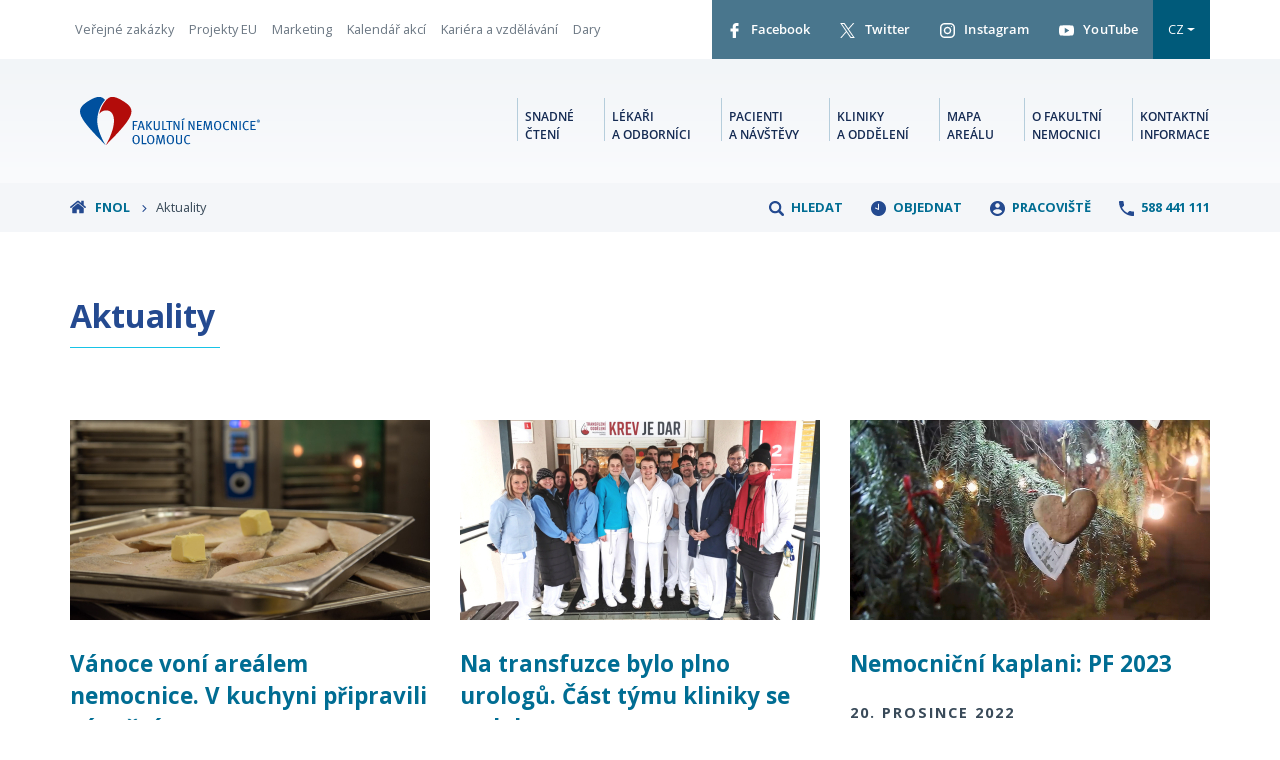

--- FILE ---
content_type: text/html; charset=utf-8
request_url: https://www.fnol.cz/aktuality?news-visualPaginator-page=76
body_size: 7726
content:
<!DOCTYPE html>
<html lang="cs">
<head>
    <meta charset="utf-8">
    <meta http-equiv="X-UA-Compatible" content="IE=edge">
    <meta name="viewport" content="width=device-width, initial-scale=1, shrink-to-fit=no">
    <meta name="description" content="Oficiální stránky Fakultní nemocnice Olomouc">
    <meta name="keywords" content="">
    <meta name="robots" content="index,follow">
    <meta name="author" content="Frontend & backend webové aplikace + Content Management System - ESMEDIA Interactive s.r.o.; Datové zdroje, synchronizace dat a textový obsah webu FNOL">

    <meta name="msapplication-navbutton-color" content="#00509e">
    <meta name="apple-mobile-web-app-status-bar-style" content="#00509e">
    <link rel="apple-touch-icon" sizes="180x180" href="/images/favicon/apple-touch-icon.png">
    <link rel="icon" type="image/png" sizes="32x32" href="/images/favicon/favicon-32x32.png">
    <link rel="icon" type="image/png" sizes="16x16" href="/images/favicon/favicon-16x16.png">
    <link rel="manifest" href="/images/favicon/site.webmanifest">
    <link rel="mask-icon" href="/images/favicon/safari-pinned-tab.svg" color="#00509e">
    <link rel="shortcut icon" href="/images/favicon/favicon.ico">
    <meta name="apple-mobile-web-app-title" content="Fakultn&iacute; nemocnice Olomouc">
    <meta name="application-name" content="Fakultn&iacute; nemocnice Olomouc">
    <meta name="msapplication-TileColor" content="#00509e">
    <meta name="msapplication-config" content="/images/favicon/browserconfig.xml">
    <meta name="theme-color" content="#00509e">
    <meta name="twitter:card" content="summary">

    <title>Aktuality | Fakultní nemocnice Olomouc</title>

    <meta property="og:url" content="https://www.fnol.cz/aktuality?news-visualPaginator-page=76">
    <meta property="og:title" content="Fakultní nemocnice Olomouc">
    <meta property="og:description" content="Oficiální stránky Fakultní nemocnice Olomouc">
    <meta property="og:site_name" content="Fakultní nemocnice Olomouc">
    <meta property="og:image" content="https://www.fnol.cz/images/og-image.png">

    <link rel="stylesheet" href="/FrontModule/dist/index.css?fa1aa70c2d">
    <link rel="stylesheet" href=" /FrontModule/dist/print.css" media="print">
    
    <link href="https://fonts.googleapis.com/css2?family=Open+Sans:wght@400;700&display=swap" rel="stylesheet">

    <!-- Hotjar Tracking Code for www.fnol.cz -->
    <script type="text/plain" data-cookiecategory="analytics">
        (function(h,o,t,j,a,r){
            h.hj=h.hj||function(){(h.hj.q=h.hj.q||[]).push(arguments)};
            h._hjSettings={hjid:932635,hjsv:6};
            a=o.getElementsByTagName('head')[0];
            r=o.createElement('script');r.async=1;
            r.src=t+h._hjSettings.hjid+j+h._hjSettings.hjsv;
            a.appendChild(r);
        })(window,document,'https://static.hotjar.com/c/hotjar-','.js?sv=');
    </script>

    <!-- Global site tag (gtag.js) - Google Analytics -->
    <script type="text/plain" data-cookiecategory="analytics" async src="https://www.googletagmanager.com/gtag/js?id=UA-9597008-1"></script>
    <script type="text/plain" data-cookiecategory="analytics">
        window.dataLayer = window.dataLayer || [];
        function gtag(){dataLayer.push(arguments);}
        gtag('js', new Date());

        gtag('config', 'UA-9597008-1');
    </script>
    <!-- Google Tag Manager -->
    <script type="text/plain" data-cookiecategory="analytics">
        (function(w,d,s,l,i){w[l]=w[l]||[];w[l].push({'gtm.start':
 new Date().getTime(),event:'gtm.js'});var f=d.getElementsByTagName(s)[0],
 j=d.createElement(s),dl=l!='dataLayer'?'&l='+l:'';j.async=true;j.src=
 'https://www.googletagmanager.com/gtm.js?id='+i+dl;f.parentNode.insertBefore(j,f);
})(window,document,'script','dataLayer','GTM-WB5Z94X');
    </script>
    <!-- End Google Tag Manager -->
</head>
<body>
    <!-- Google Tag Manager (noscript) -->
    <noscript><iframe src="https://www.googletagmanager.com/ns.html?id=GTM-WB5Z94X" height="0" width="0" style="display:none;visibility:hidden"></iframe></noscript>
    <!-- End Google Tag Manager (noscript) -->
<header class="header">
    <div class="header__top">
        <div class="container-fluid">
            <div class="wrapper">
                <div class="top-menu">
                    <ul>
                        <li><a href="/verejne-zakazky">Veřejné zakázky</a></li>
                        <li><a href="/projekty-financovane-z-evropskych-dotacnich-programu-financnich-mechanismu-a-komunitarnich-programu-evropske-unie">Projekty EU</a></li>
                        <li><a href="/odbor-marketingu">Marketing</a></li>
                        <li><a href="/kalendar-akci">Kalendář akcí</a></li>
                        <li><a href="http://kariera.fnol.cz/" rel="noopener" target="_blank">Kariéra a vzdělávání</a></li>
                        <li><a href="https://daruj.fnol.cz/" rel="noopener" target="_blank">Dary</a></li>
                    </ul> 
                </div>
                <div class="social">
                    <ul>
                        <li>
                            <a href="https://www.facebook.com/fnolomouc/" target="_blank" rel="noopener">
                                <svg class="icon">
                                    <use xlink:href="#facebook"></use>
                                </svg>
                                Facebook
                            </a>
                        </li>
                        <li>
                            <a href="https://twitter.com/fnolomouc" target="_blank" rel="noopener">
                                <svg class="icon">
                                    <use xlink:href="#twitter"></use>
                                </svg>
                                Twitter
                            </a>
                        </li>
                        <li>
                            <a href="https://www.instagram.com/fnolomouc/" target="_blank" rel="noopener">
                                <svg class="icon">
                                    <use xlink:href="#instagram"></use>
                                </svg>
                                Instagram
                            </a>
                        </li>
                        <li>
                            <a href="https://www.youtube.com/channel/UC6Ai04A8oQf7Xj_gLGUX8Fw" target="_blank" rel="noopener">
                                <svg class="icon">
                                    <use xlink:href="#youtube"></use>
                                </svg>
                                YouTube
                            </a>
                        </li>
                        <li class="dropdown-lang">
                            <button class="btn-lang dropdown-toggle" type="button" id="dropdownMenuButton" data-toggle="dropdown" aria-haspopup="true" aria-expanded="false">
                                CZ
                            </button>
                            <div class="dropdown-menu dropdown-menu-right" aria-labelledby="dropdownMenuButton">
                                    <a href="/aktuality?lang=en&amp;news-visualPaginator-page=76&amp;do=changeLang" class="dropdown-item" rel="nofollow">EN</a>
                            </div>
                        </li>
                    </ul>
                </div>
            </div>
        </div>
    </div>
    <div class="header__main">
        <div class="container-fluid">
<div class="wrapper">
    <a href="/" class="logo">
        <svg>
            <title>Fakultní nemocnice Olomouc</title>
            <use xlink:href="#logo"></use>
        </svg>
    </a>
    <a class="menu-link js-menu-link" href="#menu"><div class="icon"><span></span><span></span><span></span><span></span></div><div class="text">MENU</div></a>
    <nav class="menu js-menu">
        <ul>
            <li class="menu__item">
                <a href="/snadne-cteni">Snadné <br>čtení</a>
            </li>
            <li class="menu__item">
                <a href="/lekari-a-odborna-verejnost">Lékaři <br>a odborníci</a>
            </li>
            <li class="menu__item">
                <a href="/pacienti-a-navstevy">Pacienti <br>a návštěvy</a>
            </li>
            <li class="menu__item">
                <a href="/kliniky-ustavy-oddeleni">Kliniky <br>a oddělení</a>
            </li>
            <li class="menu__item">
                <a href="/orientacni-plan-arealu">Mapa <br>areálu</a>
            </li>
            <li class="menu__item">
                <a href="/o-nas">O fakultní <br>nemocnici</a>
            </li>
            <li class="menu__item">
                <a href="/kontakt">Kontaktní <br>informace</a>
            </li>
        </ul>
    </nav>
</div>
        </div>
    </div>
</header>

<div class="header header--fixed js-fixed-header" tabindex="-1">
    <div class="header__main header__main--fixed">
        <div class="container-fluid">
<div class="wrapper">
    <a href="/" class="logo">
        <svg>
            <title>Fakultní nemocnice Olomouc</title>
            <use xlink:href="#logo"></use>
        </svg>
    </a>
    <a class="menu-link js-menu-link" href="#menu"><div class="icon"><span></span><span></span><span></span><span></span></div><div class="text">MENU</div></a>
    <nav class="menu js-menu">
        <ul>
            <li class="menu__item">
                <a href="/snadne-cteni">Snadné <br>čtení</a>
            </li>
            <li class="menu__item">
                <a href="/lekari-a-odborna-verejnost">Lékaři <br>a odborníci</a>
            </li>
            <li class="menu__item">
                <a href="/pacienti-a-navstevy">Pacienti <br>a návštěvy</a>
            </li>
            <li class="menu__item">
                <a href="/kliniky-ustavy-oddeleni">Kliniky <br>a oddělení</a>
            </li>
            <li class="menu__item">
                <a href="/orientacni-plan-arealu">Mapa <br>areálu</a>
            </li>
            <li class="menu__item">
                <a href="/o-nas">O fakultní <br>nemocnici</a>
            </li>
            <li class="menu__item">
                <a href="/kontakt">Kontaktní <br>informace</a>
            </li>
        </ul>
    </nav>
</div>
        </div>
    </div>
</div>


    <main>
<section class="breadcrumb">
    <div class="container-fluid">
        <div class="wrapper">
<div class="breadcrumb__breadcrumb">
    <ul>
            <li>
                <a href="/">
                    <svg class="home">
                        <use xlink:href="#home"></use>
                    </svg>

                    FNOL

                    <svg class="icon">
                        <use xlink:href="#aright"></use>
                    </svg>
                </a>
            </li>
            <li>

                    Aktuality

            </li>
    </ul>
</div>            <div class="breadcrumb__menu">
                <ul>
                    <li>
                        <a href="/aktuality?type=search&amp;news-visualPaginator-page=76&amp;do=openModal" class="ajax" data-naja-history="off">
                            <svg class="icon">
                                <use xlink:href="#search2"></use>
                            </svg>
                            Hledat
                        </a>
                    </li>
                    <li>
                        <a href="/aktuality?type=order&amp;news-visualPaginator-page=76&amp;do=openModal" class="ajax" data-naja-history="off">
                            <svg class="icon">
                                <use xlink:href="#clock3"></use>
                            </svg>
                            Objednat
                        </a>
                    </li>
                    <li>
                        <a href="/kliniky-ustavy-oddeleni">
                            <svg class="icon">
                                <use xlink:href="#user2"></use>
                            </svg>
                            Pracoviště
                        </a>
                    </li>
                    <li>
                        <a href="tel:+420588441111">
                            <svg class="icon">
                                <use xlink:href="#phone"></use>
                            </svg>
                            588 441 111
                        </a>
                    </li>
                </ul>
            </div>
        </div>
    </div>
</section><section class="news news--page ">
    <div class="container-fluid">
        <div class="title d-sm-flex align-items-center">
            <h1 class="h1">Aktuality</h1>
        </div>
        <div class="row">
                <div class="news__item col-md-4 col-sm-6">
                    <a href="/aktuality/vanoce-voni-arealem-nemocnice-v-kuchyni-pripravili-vanocni-menu-pro-zamestnance" class="head-link">
                        <div class="thumb">
                            <img class="lozad" src="/images/placeholder.png" data-src="/images-crop/360x200/news/1399/DSC_4248.jpg" alt="">
                            <noscript><img src="/images-crop/360x200/news/1399/DSC_4248.jpg" alt=""></noscript>
                        </div>
                        <h3>Vánoce voní areálem nemocnice. V kuchyni připravili vánoční menu pro…</h3>
                        <span class="date">21. prosince 2022</span>
                        <p class="perex"></p>
                        <div class="btn btn-primary">
                            Přečíst
                            <div class="icon-wrapper">
                                <svg class="icon">
                                    <use xlink:href="#arrowbtn"></use>
                                </svg>
                            </div>
                        </div>
                    </a>
                </div>
                <div class="news__item col-md-4 col-sm-6">
                    <a href="/aktuality/na-transfuzce-bylo-plno-urologu-cast-tymu-kliniky-se-vydala-na-skupinovy-odber" class="head-link">
                        <div class="thumb">
                            <img class="lozad" src="/images/placeholder.png" data-src="/images-crop/360x200/news/1398/IMG_20221221_085803_upraveno_nahled.jpg" alt="">
                            <noscript><img src="/images-crop/360x200/news/1398/IMG_20221221_085803_upraveno_nahled.jpg" alt=""></noscript>
                        </div>
                        <h3>Na transfuzce bylo plno urologů. Část týmu kliniky se vydala na…</h3>
                        <span class="date">21. prosince 2022</span>
                        <p class="perex">Darujte krev, je jí nedostatek. Tyto výzvy zaznívají z médií snad každý den. Kdo jiný by je měl vyslyšet než sami zdravotníci, kteří darovanou krev podávají pacientům. Platí to i ve Fakultní nemocnici Olomouc. </p>
                        <div class="btn btn-primary">
                            Přečíst
                            <div class="icon-wrapper">
                                <svg class="icon">
                                    <use xlink:href="#arrowbtn"></use>
                                </svg>
                            </div>
                        </div>
                    </a>
                </div>
                <div class="news__item col-md-4 col-sm-6">
                    <a href="/aktuality/nemocnicni-kaplani-pf-2023" class="head-link">
                        <div class="thumb">
                            <img class="lozad" src="/images/placeholder.png" data-src="/images-crop/360x200/news/1427/kaplani_pf.jpg" alt="">
                            <noscript><img src="/images-crop/360x200/news/1427/kaplani_pf.jpg" alt=""></noscript>
                        </div>
                        <h3>Nemocniční kaplani: PF 2023</h3>
                        <span class="date">20. prosince 2022</span>
                        <p class="perex"></p>
                        <div class="btn btn-primary">
                            Přečíst
                            <div class="icon-wrapper">
                                <svg class="icon">
                                    <use xlink:href="#arrowbtn"></use>
                                </svg>
                            </div>
                        </div>
                    </a>
                </div>
                <div class="news__item col-md-4 col-sm-6">
                    <a href="/aktuality/profesorsky-jmenovaci-dekret-prevzaly-i-osobnosti-z-fn-olomouc" class="head-link">
                        <div class="thumb">
                            <img class="lozad" src="/images/placeholder.png" data-src="/images-crop/360x200/news/1396/profesori_fridecky.jpg" alt="">
                            <noscript><img src="/images-crop/360x200/news/1396/profesori_fridecky.jpg" alt=""></noscript>
                        </div>
                        <h3>Profesorský jmenovací dekret převzaly i osobnosti z FN Olomouc</h3>
                        <span class="date">19. prosince 2022</span>
                        <p class="perex">Mezi sedmi desítkami osobností, jejichž jmenování stvrdil na konci listopadu svým podpisem prezident Miloš Zeman, jsou i dva odborníci působící ve FN Olomouc. (přesměrováno na Žurnál UP)</p>
                        <div class="btn btn-primary">
                            Přečíst
                            <div class="icon-wrapper">
                                <svg class="icon">
                                    <use xlink:href="#arrowbtn"></use>
                                </svg>
                            </div>
                        </div>
                    </a>
                </div>
                <div class="news__item col-md-4 col-sm-6">
                    <a href="/aktuality/at-maji-srdce-v-pokoji-v-jidelne-se-rozdavala-radost" class="head-link">
                        <div class="thumb">
                            <img class="lozad" src="/images/placeholder.png" data-src="/images-crop/360x200/news/1395/DSC_4147.jpg" alt="">
                            <noscript><img src="/images-crop/360x200/news/1395/DSC_4147.jpg" alt=""></noscript>
                        </div>
                        <h3>„Ať mají srdce v pokoji“. V jídelně se rozdávala radost</h3>
                        <span class="date">19. prosince 2022</span>
                        <p class="perex"></p>
                        <div class="btn btn-primary">
                            Přečíst
                            <div class="icon-wrapper">
                                <svg class="icon">
                                    <use xlink:href="#arrowbtn"></use>
                                </svg>
                            </div>
                        </div>
                    </a>
                </div>
                <div class="news__item col-md-4 col-sm-6">
                    <a href="/aktuality/soutez-sestra-sympatie-pomuzete-katerine-petulove-z-fn-olomouc-do-prazskeho-finale" class="head-link">
                        <div class="thumb">
                            <img class="lozad" src="/images/placeholder.png" data-src="/images-crop/360x200/news/1390/DSC_3791.jpg" alt="">
                            <noscript><img src="/images-crop/360x200/news/1390/DSC_3791.jpg" alt=""></noscript>
                        </div>
                        <h3>Soutěž Sestra sympatie: Pomůžete Kateřině Petulové z FN Olomouc do…</h3>
                        <span class="date">15. prosince 2022</span>
                        <p class="perex">Pracuje jako všeobecná sestra na lůžkovém oddělení Hemato-onkologické kliniky FN Olomouc. Je ale také edukační sestrou. Pacientům mimo jiné vysvětluje, jak probíhá chemoterapie a transplantace kostní dřeně. Maminka třináctileté dcery svůj volný čas dělí mezi…</p>
                        <div class="btn btn-primary">
                            Přečíst
                            <div class="icon-wrapper">
                                <svg class="icon">
                                    <use xlink:href="#arrowbtn"></use>
                                </svg>
                            </div>
                        </div>
                    </a>
                </div>
                <div class="news__item col-md-4 col-sm-6">
                    <a href="/aktuality/dobropunc-pro-klokanek-olomouc" class="head-link">
                        <div class="thumb">
                            <img class="lozad" src="/images/placeholder.png" data-src="/images-crop/360x200/news/1389/dobropunc_sirka.jpg" alt="">
                            <noscript><img src="/images-crop/360x200/news/1389/dobropunc_sirka.jpg" alt=""></noscript>
                        </div>
                        <h3>Dobropunč pro Klokánek Olomouc</h3>
                        <span class="date">14. prosince 2022</span>
                        <p class="perex">Posledním dobropunčem u stánku Dobrého místa pro život bude ten s fakultkou. Parta zaměstnanců transfuzky a Novorozeneckého oddělení pro vás ve čtvrtek 22. prosince chystají nejen punč, ale i občerstvení a super zábavu. Punčovat se bude pro ty, kteří si…</p>
                        <div class="btn btn-primary">
                            Přečíst
                            <div class="icon-wrapper">
                                <svg class="icon">
                                    <use xlink:href="#arrowbtn"></use>
                                </svg>
                            </div>
                        </div>
                    </a>
                </div>
                <div class="news__item col-md-4 col-sm-6">
                    <a href="/aktuality/na-oddeleni-rehabilitace-je-i-tvarovani-vanilkovych-rohlicku-soucasti-lecby" class="head-link">
                        <div class="thumb">
                            <img class="lozad" src="/images/placeholder.png" data-src="/images-crop/360x200/news/1388/DSC_3987.jpg" alt="">
                            <noscript><img src="/images-crop/360x200/news/1388/DSC_3987.jpg" alt=""></noscript>
                        </div>
                        <h3>Na Oddělení rehabilitace je i tvarování vanilkových rohlíčků součástí…</h3>
                        <span class="date">14. prosince 2022</span>
                        <p class="perex">Vůně cukroví, vánoční písničky, nasvícený stromeček – rodinná pohoda předcházející nejhezčím svátkům v roce. Takovou adventní atmosféru známe ze svých domovů a každoročně se na ni těšíme. Čekali byste, že ji zažijete v nemocnici? </p>
                        <div class="btn btn-primary">
                            Přečíst
                            <div class="icon-wrapper">
                                <svg class="icon">
                                    <use xlink:href="#arrowbtn"></use>
                                </svg>
                            </div>
                        </div>
                    </a>
                </div>
                <div class="news__item col-md-4 col-sm-6">
                    <a href="/aktuality/druha-olomoucka-paliativni-konference-je-za-nami" class="head-link">
                        <div class="thumb">
                            <img class="lozad" src="/images/placeholder.png" data-src="/images-crop/360x200/news/1387/DSC_3783.jpg" alt="">
                            <noscript><img src="/images-crop/360x200/news/1387/DSC_3783.jpg" alt=""></noscript>
                        </div>
                        <h3>Druhá olomoucká paliativní konference je za námi</h3>
                        <span class="date">13. prosince 2022</span>
                        <p class="perex"></p>
                        <div class="btn btn-primary">
                            Přečíst
                            <div class="icon-wrapper">
                                <svg class="icon">
                                    <use xlink:href="#arrowbtn"></use>
                                </svg>
                            </div>
                        </div>
                    </a>
                </div>
                <div class="news__item col-md-4 col-sm-6">
                    <a href="/aktuality/pred-stedrym-dnem-zamestnanci-ochutnaji-nejlepe-hodnocena-jidla-a-ceka-je-tradicni-vanocni-menu" class="head-link">
                        <div class="thumb">
                            <img class="lozad" src="/images/placeholder.png" data-src="/images-crop/360x200/news/1384/menu_vanoce_2022_3.jpg" alt="">
                            <noscript><img src="/images-crop/360x200/news/1384/menu_vanoce_2022_3.jpg" alt=""></noscript>
                        </div>
                        <h3>Před Štědrým dnem zaměstnanci ochutnají nejlépe hodnocená jídla a…</h3>
                        <span class="date">12. prosince 2022</span>
                        <p class="perex">S anketou, v níž zaměstnanci mohli hodnotit obědy, se při příležitosti vánočních svátků rozloučí stravovací provoz Fakultní nemocnice Olomouc. Jídla, která obdržela nejvíc pětihvězdičkových hodnocení, se v předvánočním týdnu objeví v nabídce. Strávníci se…</p>
                        <div class="btn btn-primary">
                            Přečíst
                            <div class="icon-wrapper">
                                <svg class="icon">
                                    <use xlink:href="#arrowbtn"></use>
                                </svg>
                            </div>
                        </div>
                    </a>
                </div>
                <div class="news__item col-md-4 col-sm-6">
                    <a href="/aktuality/vsechno-je-v-hlave-dalsi-tema-workshopu-z-programu-hubneme-spolecne" class="head-link">
                        <div class="thumb">
                            <img class="lozad" src="/images/placeholder.png" data-src="/images-crop/360x200/news/1383/DSC_3559.jpg" alt="">
                            <noscript><img src="/images-crop/360x200/news/1383/DSC_3559.jpg" alt=""></noscript>
                        </div>
                        <h3>Všechno je v hlavě. Další téma workshopu z programu Hubneme společně</h3>
                        <span class="date">8. prosince 2022</span>
                        <p class="perex"></p>
                        <div class="btn btn-primary">
                            Přečíst
                            <div class="icon-wrapper">
                                <svg class="icon">
                                    <use xlink:href="#arrowbtn"></use>
                                </svg>
                            </div>
                        </div>
                    </a>
                </div>
                <div class="news__item col-md-4 col-sm-6">
                    <a href="/aktuality/primarka-hana-studentova-preventivni-onkologickou-prohlidku-lidem-rozhodne-doporucuji" class="head-link">
                        <div class="thumb">
                            <img class="lozad" src="/images/placeholder.png" data-src="/images-crop/360x200/news/1812/studentova_hana.jpg" alt="">
                            <noscript><img src="/images-crop/360x200/news/1812/studentova_hana.jpg" alt=""></noscript>
                        </div>
                        <h3>Primářka Hana Študentová: Preventivní onkologickou prohlídku lidem…</h3>
                        <span class="date">8. prosince 2022</span>
                        <p class="perex"></p>
                        <div class="btn btn-primary">
                            Přečíst
                            <div class="icon-wrapper">
                                <svg class="icon">
                                    <use xlink:href="#arrowbtn"></use>
                                </svg>
                            </div>
                        </div>
                    </a>
                </div>
        </div>
        <div class="btns d-flex align-items-center justify-content-center">
    <div class="pagination">
        <ul>
                <li class="pagination__item"><a href="/aktuality?news-visualPaginator-page=75&amp;do=news-visualPaginator-paginate" rel="prev">
                    <svg class="icon">
                        <use xlink:href="#aleft"></use>
                    </svg>
                </a></li>

                    <li class="pagination__item"><a href="/aktuality?news-visualPaginator-page=1&amp;do=news-visualPaginator-paginate">1</a></li>
                <li class="pagination__item pagination__item--disabled"><span>…</span></li>
                    <li class="pagination__item"><a href="/aktuality?news-visualPaginator-page=74&amp;do=news-visualPaginator-paginate">74</a></li>

                    <li class="pagination__item"><a href="/aktuality?news-visualPaginator-page=75&amp;do=news-visualPaginator-paginate">75</a></li>

                    <li class="pagination__item pagination__item--current"><span>76</span></li>

                    <li class="pagination__item"><a href="/aktuality?news-visualPaginator-page=77&amp;do=news-visualPaginator-paginate">77</a></li>

                    <li class="pagination__item"><a href="/aktuality?news-visualPaginator-page=78&amp;do=news-visualPaginator-paginate">78</a></li>
                <li class="pagination__item pagination__item--disabled"><span>…</span></li>
                    <li class="pagination__item"><a href="/aktuality?news-visualPaginator-page=157&amp;do=news-visualPaginator-paginate">157</a></li>


                <li class="pagination__item"><a href="/aktuality?news-visualPaginator-page=77&amp;do=news-visualPaginator-paginate" rel="next">
                    <svg class="icon">
                        <use xlink:href="#aright"></use>
                    </svg>
                </a></li>
        </ul>
    </div>
        </div>
    </div>
</section>    </main>
<footer class="footer">
    <div class="footer__links">
        <div class="container-fluid">
            <div class="row">
                <div class="col-md-6 footer-contact">
                    <span class="title">Rychlý kontakt</span>
                    <div class="row">
                        <div class="col-sm-5">
                            <div class="item">
                                <p><strong>FN Olomouc</strong><br>Zdravotníků 248/7, 779 00 Olomouc</p>
                                <p>GPS: 49.586792, 17.239369</p>
                            </div>
                            <div class="item">
                                <p>ID datové schránky: <strong>xa4krm2</strong><br><a href="mailto:info@fnol.cz">E-Podatelna »</a><br>IČ: 00098892</p>
                            </div>
                        </div>
                        <div class="col-sm-7">
                            <div class="item item--contact d-flex">
                                <svg class="icon">
                                    <use xlink:href="#telephone"></use>
                                </svg>
                                <p><span>Telefon</span> <a href="tel:+420588441111">+420 588 441 111</a></p>
                            </div>
                            <div class="item item--contact d-flex">
                                <svg class="icon">
                                    <use xlink:href="#fax"></use>
                                </svg>
                                <p><span>Fax</span> <a href="tel:+420 588 442 146">+420 588 442 146</a></p>
                            </div>
                            <div class="item item--contact d-flex">
                                <svg class="icon">
                                    <use xlink:href="#email"></use>
                                </svg>
                                <p><span>E-mail</span> <a href="mailto:info@fnol.cz">info@fnol.cz</a></p>
                            </div>
                        </div>
                    </div>
                </div>
                <div class="col-md-6 nav">
                    <span class="title">Rychlá navigace</span>
                    <div class="row">
                        <div class="col-sm-6">
                            <ul class="footer-menu">
                                <li><a href="/pacienti-a-navstevy">Pro pacienty</a></li>
                                <li><a href="/lekari-a-odborna-verejnost">Odborná veřejnost</a></li>
                                <li><a href="/kliniky-ustavy-oddeleni">Kliniky, ústavy a oddělení</a></li>
                                <li><a href="/pravo-na-informace">Právo na informace</a></li>
                                <li><a href="/ochrana-osobnich-udaju">Ochrana osobních údajů</a></li>
                            </ul>
                        </div>
                        <div class="col-sm-6">
                            <ul class="footer-menu">
                                <li><a href="/o-nas">O nemocnici</a></li>
                                <li><a href="http://kariera.fnol.cz/" rel="noopener">Kariéra</a></li>
                                <li><a href="/prohlaseni-o-pristupnosti-weboveho-obsahu-fakultni-nemocnice-olomouc">Prohlášení o přístupnosti</a></li>
                                <li><a href="/verejne-zakazky">Veřejné zakázky</a></li>
                                <li><a href="/kontakt">Kontaktní informace</a></li>
                            </ul>
                        </div>
                    </div>
                </div>
            </div>
            <p class="motto">profesionalita a lidský přístup</p>
            <ul class="logos">
                <li><a href="https://www.mzcr.cz/" target="_blank" rel="noopener noreferrer"><img src="/images/footer/mzcr.png" loading="lazy" alt="Ministerstvo zdravotnictví ČR"></a></li>
                <li><a href="https://www.olkraj.cz/" target="_blank" rel="noopener noreferrer"><img src="/images/footer/kr-olomoucky.png" loading="lazy" alt="Olomoucký kraj"></a></li>
                <li><a href="https://www.upol.cz/" target="_blank" rel="noopener noreferrer"><img src="/images/footer/upol.png" loading="lazy" alt="Univerzita Palackého v Olomouci"></a></li>
                <li><a href="https://www.nzip.cz/" target="_blank" rel="noopener noreferrer"><img src="/images/footer/nzip.png" loading="lazy" alt="Národní zdravotnický informační portál"></a></li>
            </ul>
        </div>
    </div>
    <div class="footer__copy">
        <div class="container-fluid">
            <p>
                with 
                <svg class="icon">
                    <use xlink:href="#heart"></use>
                </svg>
                by <a href="https://esmedia.cz/" target="_blank" rel="noopener">esmedia</a>
            </p>
        </div>
    </div>
</footer>

<script src="/FrontModule/dist/vendor.js?c60f6c08fe"></script>
<script src="/FrontModule/dist/app.js?0aaa71084e"></script>
<script>
    window.addEventListener('load', function(){
        var cc = initCookieConsent();
        cc.run({
            current_lang: 'cs',
            autoclear_cookies: true,                   // default: false
            page_scripts: true,                        // default: false
            languages: {
                'en': {
                    consent_modal: {
                        title: "Využíváme soubory cookies!",
                        description: "Abyste na našem webu našli vždy to, co potřebujete, využíváme soubory cookies, které zpracováváme podle zásad ochrany osobních údajů." + '&nbsp;<button type="button" data-cc="c-settings" class="cc-link">' + "Nastavení" + '</button>',
                        primary_btn: {
                            text: "Přijmout vše",
                            role: 'accept_all'              // 'accept_selected' or 'accept_all'
                        },
                        secondary_btn: {
                            text: "Odmítnout vše",
                            role: 'accept_necessary'        // 'settings' or 'accept_necessary'
                        }
                    },
                    settings_modal: {
                        title: "Předvolby souborů cookies",
                        save_settings_btn: "Uložit nastavení",
                        accept_all_btn: "Přijmout vše",
                        reject_all_btn: "Odmítnout vše",
                        close_btn_label: "Zavřít",
                        cookie_table_headers: [
                            { col1: "Název" },
                            { col2: "Doména" },
                            { col3: "Trvanlivost" },
                            { col4: "Popis" }
                        ],
                        blocks: [
                            {
                                title: "Využití souborů cookies" + ' 📢',
                                description: "Abyste na našem webu našli vždy to, co potřebujete, využíváme soubory cookies, které zpracováváme podle zásad ochrany osobních údajů."
                            }, {
                                title: "Technické cookies",
                                description: "Tyto cookies soubory jsou nutné pro správné fungování webu. Bez těchto cookies by web nefungoval správně, proto u nich nevyžadujeme Váš souhlas.",
                                toggle: {
                                    value: 'necessary',
                                    enabled: true,
                                    readonly: true
                                },
                                cookie_table: [
                                    {
                                        col1: 'PHPSESSID',
                                        col2: 'www.fnol.cz',
                                        col3: "14 dní",
                                        col4: "Nativní cookie soubor všech PHP aplikací, nutné pro správné fungování filtrů a přihlašení uživatelů.",
                                    },
                                    {
                                        col1: 'cc_cookie',
                                        col2: '.fnol.cz',
                                        col3: "1 hodina",
                                        col4: "Cookie soubor nutný pro uchování informace o souhlasu s uchováváním cookies.",
                                    },
                                ]
                            }, {
                                title: "Analytické cookies",
                                description: "Analytické cookies nám pomohou lépe chápat chování uživatelů a zlepšovat služby pro naše návštěvníky.",
                                toggle: {
                                    value: 'analytics',
                                    enabled: false,
                                    readonly: false
                                },
                                cookie_table: [
                                    {
                                        col1: '^_ga',
                                        col2: 'google.com',
                                        col3: "2 roky",
                                        col4: "Google Analytics nám pomáhají měřit, jak se uživatelé chovají na našem webu, co je zajímá a co bychom mohli zlepšit. Tato cookie ukládá anonymizovaná data a každému uživateli nastavuje náhodný identifikátor.",
                                        is_regex: true
                                    },
                                    {
                                        col1: '_gid',
                                        col2: 'google.com',
                                        col3: "1 den",
                                        col4: "Další cookie pro Google Analytics, která ukládá anonymizovaná data o chování uživatelů a výkonu webu pro účely reportingu.",
                                    },
                                    {
                                        col1: '_gat_gtag_UA_9597008_1',
                                        col2: 'google.com',
                                        col3: "1 minuta",
                                        col4: "Cookie soubor Google Analytics pro rozlišování mezi uživateli.",
                                    },
                                    {
                                        col1: '_gat_UA-9597008-4',
                                        col2: 'google.com',
                                        col3: "1 minuta",
                                        col4: "Varianta _gat cookie souboru. Nutný pro správné fungování Google Analytics a Google Tag Manageru, sloužící k měření výkonu webu a chování uživatelů.",
                                    },
                                    {
                                        col1: '^_hj*',
                                        col2: 'hotjar.com',
                                        col3: "session",
                                        col4: "Skupina cookie souborů nutných pro správné fungování analytické služby Hotjar.",
                                        is_regex: true
                                    },
                                ]
                            }
                        ]
                    }
                }
            }
        });
    });
</script>
    <div id="snippet--modal">
    </div>

    <div id="snippet--scripts">
    <script src="/FrontModule/dist/page.js?0bbfad5f59"></script>
    </div>
    <div id="snippet--flashes">
    </div>
</body>
</html>


--- FILE ---
content_type: text/css
request_url: https://www.fnol.cz/FrontModule/dist/print.css
body_size: -183
content:
header,nav,footer,form,.header--fixed,iframe,.fnol-map,.feedback-btn,.btn,.hp-social__item--fb,.infographics,.breadcrumb,.sidebar,.pagination{display:none !important}.news__item{margin-bottom:1rem}

--- FILE ---
content_type: application/javascript
request_url: https://www.fnol.cz/FrontModule/dist/app.js?0aaa71084e
body_size: 32776
content:
!function(e){function t(t){for(var o,a,s=t[0],u=t[1],l=t[2],f=0,d=[];f<s.length;f++)a=s[f],Object.prototype.hasOwnProperty.call(r,a)&&r[a]&&d.push(r[a][0]),r[a]=0;for(o in u)Object.prototype.hasOwnProperty.call(u,o)&&(e[o]=u[o]);for(c&&c(t);d.length;)d.shift()();return i.push.apply(i,l||[]),n()}function n(){for(var e,t=0;t<i.length;t++){for(var n=i[t],o=!0,s=1;s<n.length;s++){var u=n[s];0!==r[u]&&(o=!1)}o&&(i.splice(t--,1),e=a(a.s=n[0]))}return e}var o={},r={2:0},i=[];function a(t){if(o[t])return o[t].exports;var n=o[t]={i:t,l:!1,exports:{}};return e[t].call(n.exports,n,n.exports,a),n.l=!0,n.exports}a.m=e,a.c=o,a.d=function(e,t,n){a.o(e,t)||Object.defineProperty(e,t,{enumerable:!0,get:n})},a.r=function(e){"undefined"!=typeof Symbol&&Symbol.toStringTag&&Object.defineProperty(e,Symbol.toStringTag,{value:"Module"}),Object.defineProperty(e,"__esModule",{value:!0})},a.t=function(e,t){if(1&t&&(e=a(e)),8&t)return e;if(4&t&&"object"==typeof e&&e&&e.__esModule)return e;var n=Object.create(null);if(a.r(n),Object.defineProperty(n,"default",{enumerable:!0,value:e}),2&t&&"string"!=typeof e)for(var o in e)a.d(n,o,function(t){return e[t]}.bind(null,o));return n},a.n=function(e){var t=e&&e.__esModule?function(){return e.default}:function(){return e};return a.d(t,"a",t),t},a.o=function(e,t){return Object.prototype.hasOwnProperty.call(e,t)},a.p="./dist";var s=window.webpackJsonp=window.webpackJsonp||[],u=s.push.bind(s);s.push=t,s=s.slice();for(var l=0;l<s.length;l++)t(s[l]);var c=u;i.push([243,0]),n()}({224:function(e,t){var n,o,r=e.exports={};function i(){throw new Error("setTimeout has not been defined")}function a(){throw new Error("clearTimeout has not been defined")}function s(e){if(n===setTimeout)return setTimeout(e,0);if((n===i||!n)&&setTimeout)return n=setTimeout,setTimeout(e,0);try{return n(e,0)}catch(t){try{return n.call(null,e,0)}catch(t){return n.call(this,e,0)}}}!function(){try{n="function"==typeof setTimeout?setTimeout:i}catch(e){n=i}try{o="function"==typeof clearTimeout?clearTimeout:a}catch(e){o=a}}();var u,l=[],c=!1,f=-1;function d(){c&&u&&(c=!1,u.length?l=u.concat(l):f=-1,l.length&&h())}function h(){if(!c){var e=s(d);c=!0;for(var t=l.length;t;){for(u=l,l=[];++f<t;)u&&u[f].run();f=-1,t=l.length}u=null,c=!1,function(e){if(o===clearTimeout)return clearTimeout(e);if((o===a||!o)&&clearTimeout)return o=clearTimeout,clearTimeout(e);try{o(e)}catch(t){try{return o.call(null,e)}catch(t){return o.call(this,e)}}}(e)}}function p(e,t){this.fun=e,this.array=t}function m(){}r.nextTick=function(e){var t=new Array(arguments.length-1);if(arguments.length>1)for(var n=1;n<arguments.length;n++)t[n-1]=arguments[n];l.push(new p(e,t)),1!==l.length||c||s(h)},p.prototype.run=function(){this.fun.apply(null,this.array)},r.title="browser",r.browser=!0,r.env={},r.argv=[],r.version="",r.versions={},r.on=m,r.addListener=m,r.once=m,r.off=m,r.removeListener=m,r.removeAllListeners=m,r.emit=m,r.prependListener=m,r.prependOnceListener=m,r.listeners=function(e){return[]},r.binding=function(e){throw new Error("process.binding is not supported")},r.cwd=function(){return"/"},r.chdir=function(e){throw new Error("process.chdir is not supported")},r.umask=function(){return 0}},231:function(e,t,n){(function(e){var o=void 0!==e&&e||"undefined"!=typeof self&&self||window,r=Function.prototype.apply;function i(e,t){this._id=e,this._clearFn=t}t.setTimeout=function(){return new i(r.call(setTimeout,o,arguments),clearTimeout)},t.setInterval=function(){return new i(r.call(setInterval,o,arguments),clearInterval)},t.clearTimeout=t.clearInterval=function(e){e&&e.close()},i.prototype.unref=i.prototype.ref=function(){},i.prototype.close=function(){this._clearFn.call(o,this._id)},t.enroll=function(e,t){clearTimeout(e._idleTimeoutId),e._idleTimeout=t},t.unenroll=function(e){clearTimeout(e._idleTimeoutId),e._idleTimeout=-1},t._unrefActive=t.active=function(e){clearTimeout(e._idleTimeoutId);var t=e._idleTimeout;t>=0&&(e._idleTimeoutId=setTimeout((function(){e._onTimeout&&e._onTimeout()}),t))},n(249),t.setImmediate="undefined"!=typeof self&&self.setImmediate||void 0!==e&&e.setImmediate||this&&this.setImmediate,t.clearImmediate="undefined"!=typeof self&&self.clearImmediate||void 0!==e&&e.clearImmediate||this&&this.clearImmediate}).call(this,n(80))},243:function(e,t,n){n(244),e.exports=n(251)},244:function(e,t,n){"use strict";n.r(t);n(245);var o=n(246);window.Noty=window.noty=n(247),window.Naja=window.naja=n(248),document.addEventListener("DOMContentLoaded",naja.initialize.bind(naja)),o.initOnLoad()},245:function(e,t,n){var o;o=function(){return function(e){var t={};function n(o){if(t[o])return t[o].exports;var r=t[o]={i:o,l:!1,exports:{}};return e[o].call(r.exports,r,r.exports,n),r.l=!0,r.exports}return n.m=e,n.c=t,n.i=function(e){return e},n.d=function(e,t,o){n.o(e,t)||Object.defineProperty(e,t,{configurable:!1,enumerable:!0,get:o})},n.n=function(e){var t=e&&e.__esModule?function(){return e.default}:function(){return e};return n.d(t,"a",t),t},n.o=function(e,t){return Object.prototype.hasOwnProperty.call(e,t)},n.p="",n(n.s=6)}([function(e,t,n){"use strict";Object.defineProperty(t,"__esModule",{value:!0}),t.css=t.deepExtend=t.animationEndEvents=void 0;var o="function"==typeof Symbol&&"symbol"==typeof Symbol.iterator?function(e){return typeof e}:function(e){return e&&"function"==typeof Symbol&&e.constructor===Symbol&&e!==Symbol.prototype?"symbol":typeof e};t.inArray=function(e,t,n){var o=void 0;if(n){for(o in t)if(t.hasOwnProperty(o)&&t[o]===e)return!0}else for(o in t)if(t.hasOwnProperty(o)&&t[o]===e)return!0;return!1},t.stopPropagation=function(e){void 0!==(e=e||window.event).stopPropagation?e.stopPropagation():e.cancelBubble=!0},t.generateID=function(){var e=arguments.length>0&&void 0!==arguments[0]?arguments[0]:"",t="noty_"+e+"_";return t+="xxxxxxxx-xxxx-4xxx-yxxx-xxxxxxxxxxxx".replace(/[xy]/g,(function(e){var t=16*Math.random()|0;return("x"===e?t:3&t|8).toString(16)}))},t.outerHeight=function(e){var t=e.offsetHeight,n=window.getComputedStyle(e);return t+=parseInt(n.marginTop)+parseInt(n.marginBottom)},t.addListener=i,t.hasClass=a,t.addClass=function(e,t){var n=u(e),o=n+t;a(n,t)||(e.className=o.substring(1))},t.removeClass=function(e,t){var n=u(e),o=void 0;a(e,t)&&(o=n.replace(" "+t+" "," "),e.className=o.substring(1,o.length-1))},t.remove=s,t.classList=u,t.visibilityChangeFlow=function(){var e=void 0,t=void 0;function n(){r.PageHidden?setTimeout((function(){Object.keys(r.Store).forEach((function(e){r.Store.hasOwnProperty(e)&&r.Store[e].options.visibilityControl&&r.Store[e].stop()}))}),100):setTimeout((function(){Object.keys(r.Store).forEach((function(e){r.Store.hasOwnProperty(e)&&r.Store[e].options.visibilityControl&&r.Store[e].resume()})),r.queueRenderAll()}),100)}void 0!==document.hidden?(e="hidden",t="visibilitychange"):void 0!==document.msHidden?(e="msHidden",t="msvisibilitychange"):void 0!==document.webkitHidden&&(e="webkitHidden",t="webkitvisibilitychange"),i(document,t,(function(){r.PageHidden=document[e],n()})),i(window,"blur",(function(){r.PageHidden=!0,n()})),i(window,"focus",(function(){r.PageHidden=!1,n()}))},t.createAudioElements=function(e){if(e.hasSound){var t=document.createElement("audio");e.options.sounds.sources.forEach((function(e){var n=document.createElement("source");n.src=e,n.type="audio/"+e.match(/\.([^.]+)$/)[1],t.appendChild(n)})),e.barDom?e.barDom.appendChild(t):document.querySelector("body").appendChild(t),t.volume=e.options.sounds.volume,e.soundPlayed||(t.play(),e.soundPlayed=!0),t.onended=function(){s(t)}}};var r=function(e){if(e&&e.__esModule)return e;var t={};if(null!=e)for(var n in e)Object.prototype.hasOwnProperty.call(e,n)&&(t[n]=e[n]);return t.default=e,t}(n(1));function i(e,t,n){var o=arguments.length>3&&void 0!==arguments[3]&&arguments[3];t=t.split(" ");for(var r=0;r<t.length;r++)document.addEventListener?e.addEventListener(t[r],n,o):document.attachEvent&&e.attachEvent("on"+t[r],n)}function a(e,t){return("string"==typeof e?e:u(e)).indexOf(" "+t+" ")>=0}function s(e){e.parentNode&&e.parentNode.removeChild(e)}function u(e){return(" "+(e&&e.className||"")+" ").replace(/\s+/gi," ")}t.animationEndEvents="webkitAnimationEnd mozAnimationEnd MSAnimationEnd oanimationend animationend",t.deepExtend=function e(t){t=t||{};for(var n=1;n<arguments.length;n++){var r=arguments[n];if(r)for(var i in r)r.hasOwnProperty(i)&&(Array.isArray(r[i])?t[i]=r[i]:"object"===o(r[i])&&null!==r[i]?t[i]=e(t[i],r[i]):t[i]=r[i])}return t},t.css=function(){var e=["Webkit","O","Moz","ms"],t={};function n(n){return n=n.replace(/^-ms-/,"ms-").replace(/-([\da-z])/gi,(function(e,t){return t.toUpperCase()})),t[n]||(t[n]=function(t){var n=document.body.style;if(t in n)return t;for(var o=e.length,r=t.charAt(0).toUpperCase()+t.slice(1),i=void 0;o--;)if((i=e[o]+r)in n)return i;return t}(n))}function o(e,t,o){t=n(t),e.style[t]=o}return function(e,t){var n=arguments,r=void 0,i=void 0;if(2===n.length)for(r in t)t.hasOwnProperty(r)&&void 0!==(i=t[r])&&t.hasOwnProperty(r)&&o(e,r,i);else o(e,n[1],n[2])}}()},function(e,t,n){"use strict";Object.defineProperty(t,"__esModule",{value:!0}),t.Defaults=t.Store=t.Queues=t.DefaultMaxVisible=t.docTitle=t.DocModalCount=t.PageHidden=void 0,t.getQueueCounts=function(){var e=arguments.length>0&&void 0!==arguments[0]?arguments[0]:"global",t=0,n=s;return u.hasOwnProperty(e)&&(n=u[e].maxVisible,Object.keys(l).forEach((function(n){l[n].options.queue!==e||l[n].closed||t++}))),{current:t,maxVisible:n}},t.addToQueue=function(e){u.hasOwnProperty(e.options.queue)||(u[e.options.queue]={maxVisible:s,queue:[]}),u[e.options.queue].queue.push(e)},t.removeFromQueue=function(e){if(u.hasOwnProperty(e.options.queue)){var t=[];Object.keys(u[e.options.queue].queue).forEach((function(n){u[e.options.queue].queue[n].id!==e.id&&t.push(u[e.options.queue].queue[n])})),u[e.options.queue].queue=t}},t.queueRender=c,t.queueRenderAll=function(){Object.keys(u).forEach((function(e){c(e)}))},t.ghostFix=function(e){var t=o.generateID("ghost"),n=document.createElement("div");n.setAttribute("id",t),o.css(n,{height:o.outerHeight(e.barDom)+"px"}),e.barDom.insertAdjacentHTML("afterend",n.outerHTML),o.remove(e.barDom),n=document.getElementById(t),o.addClass(n,"noty_fix_effects_height"),o.addListener(n,o.animationEndEvents,(function(){o.remove(n)}))},t.build=function(e){!function(e){if(e.options.container)e.layoutDom=document.querySelector(e.options.container);else{var t="noty_layout__"+e.options.layout;e.layoutDom=document.querySelector("div#"+t),e.layoutDom||(e.layoutDom=document.createElement("div"),e.layoutDom.setAttribute("id",t),o.addClass(e.layoutDom,"noty_layout"),document.querySelector("body").appendChild(e.layoutDom))}}(e);var t='<div class="noty_body">'+e.options.text+"</div>"+function(e){if(f(e)){var t=document.createElement("div");return o.addClass(t,"noty_buttons"),Object.keys(e.options.buttons).forEach((function(n){t.appendChild(e.options.buttons[n].dom)})),e.options.buttons.forEach((function(e){t.appendChild(e.dom)})),t.outerHTML}return""}(e)+'<div class="noty_progressbar"></div>';e.barDom=document.createElement("div"),e.barDom.setAttribute("id",e.id),o.addClass(e.barDom,"noty_bar noty_type__"+e.options.type+" noty_theme__"+e.options.theme),e.barDom.innerHTML=t,p(e,"onTemplate")},t.hasButtons=f,t.handleModal=function(e){var n,i;e.options.modal&&(0===r&&(n=document.querySelector("body"),i=document.createElement("div"),o.addClass(i,"noty_modal"),n.insertBefore(i,n.firstChild),o.addClass(i,"noty_modal_open"),o.addListener(i,o.animationEndEvents,(function(){o.removeClass(i,"noty_modal_open")}))),t.DocModalCount=r+=1)},t.handleModalClose=function(e){if(e.options.modal&&r>0&&(t.DocModalCount=r-=1,r<=0)){var n=document.querySelector(".noty_modal");n&&(o.removeClass(n,"noty_modal_open"),o.addClass(n,"noty_modal_close"),o.addListener(n,o.animationEndEvents,(function(){o.remove(n)})))}},t.queueClose=d,t.dequeueClose=h,t.fire=p,t.openFlow=function(e){p(e,"afterShow"),d(e),o.addListener(e.barDom,"mouseenter",(function(){h(e)})),o.addListener(e.barDom,"mouseleave",(function(){d(e)}))},t.closeFlow=function(e){delete l[e.id],e.closing=!1,p(e,"afterClose"),o.remove(e.barDom),0!==e.layoutDom.querySelectorAll(".noty_bar").length||e.options.container||o.remove(e.layoutDom),(o.inArray("docVisible",e.options.titleCount.conditions)||o.inArray("docHidden",e.options.titleCount.conditions))&&a.decrement(),c(e.options.queue)};var o=function(e){if(e&&e.__esModule)return e;var t={};if(null!=e)for(var n in e)Object.prototype.hasOwnProperty.call(e,n)&&(t[n]=e[n]);return t.default=e,t}(n(0));t.PageHidden=!1;var r=t.DocModalCount=0,i={originalTitle:null,count:0,changed:!1,timer:-1},a=t.docTitle={increment:function(){i.count++,a._update()},decrement:function(){i.count--,i.count<=0?a._clear():a._update()},_update:function(){var e=document.title;i.changed?document.title="("+i.count+") "+i.originalTitle:(i.originalTitle=e,document.title="("+i.count+") "+e,i.changed=!0)},_clear:function(){i.changed&&(i.count=0,document.title=i.originalTitle,i.changed=!1)}},s=t.DefaultMaxVisible=5,u=t.Queues={global:{maxVisible:s,queue:[]}},l=t.Store={};function c(){var e=arguments.length>0&&void 0!==arguments[0]?arguments[0]:"global";if(u.hasOwnProperty(e)){var t=u[e].queue.shift();t&&t.show()}}function f(e){return!(!e.options.buttons||!Object.keys(e.options.buttons).length)}function d(e){e.options.timeout&&(e.options.progressBar&&e.progressDom&&o.css(e.progressDom,{transition:"width "+e.options.timeout+"ms linear",width:"0%"}),clearTimeout(e.closeTimer),e.closeTimer=setTimeout((function(){e.close()}),e.options.timeout))}function h(e){e.options.timeout&&e.closeTimer&&(clearTimeout(e.closeTimer),e.closeTimer=-1,e.options.progressBar&&e.progressDom&&o.css(e.progressDom,{transition:"width 0ms linear",width:"100%"}))}function p(e,t){e.listeners.hasOwnProperty(t)&&e.listeners[t].forEach((function(t){"function"==typeof t&&t.apply(e)}))}t.Defaults={type:"alert",layout:"topRight",theme:"mint",text:"",timeout:!1,progressBar:!0,closeWith:["click"],animation:{open:"noty_effects_open",close:"noty_effects_close"},id:!1,force:!1,killer:!1,queue:"global",container:!1,buttons:[],callbacks:{beforeShow:null,onShow:null,afterShow:null,onClose:null,afterClose:null,onHover:null,onTemplate:null},sounds:{sources:[],volume:1,conditions:[]},titleCount:{conditions:[]},modal:!1,visibilityControl:!0}},function(e,t,n){"use strict";Object.defineProperty(t,"__esModule",{value:!0}),t.NotyButton=void 0;var o=function(e){if(e&&e.__esModule)return e;var t={};if(null!=e)for(var n in e)Object.prototype.hasOwnProperty.call(e,n)&&(t[n]=e[n]);return t.default=e,t}(n(0));function r(e,t){if(!(e instanceof t))throw new TypeError("Cannot call a class as a function")}t.NotyButton=function e(t,n,i){var a=this,s=arguments.length>3&&void 0!==arguments[3]?arguments[3]:{};return r(this,e),this.dom=document.createElement("button"),this.dom.innerHTML=t,this.id=s.id=s.id||o.generateID("button"),this.cb=i,Object.keys(s).forEach((function(e){a.dom.setAttribute(e,s[e])})),o.addClass(this.dom,n||"noty_btn"),this}},function(e,t,n){"use strict";Object.defineProperty(t,"__esModule",{value:!0});var o=function(){function e(e,t){for(var n=0;n<t.length;n++){var o=t[n];o.enumerable=o.enumerable||!1,o.configurable=!0,"value"in o&&(o.writable=!0),Object.defineProperty(e,o.key,o)}}return function(t,n,o){return n&&e(t.prototype,n),o&&e(t,o),t}}();function r(e,t){if(!(e instanceof t))throw new TypeError("Cannot call a class as a function")}t.Push=function(){function e(){var t=arguments.length>0&&void 0!==arguments[0]?arguments[0]:"/service-worker.js";return r(this,e),this.subData={},this.workerPath=t,this.listeners={onPermissionGranted:[],onPermissionDenied:[],onSubscriptionSuccess:[],onSubscriptionCancel:[],onWorkerError:[],onWorkerSuccess:[],onWorkerNotSupported:[]},this}return o(e,[{key:"on",value:function(e){var t=arguments.length>1&&void 0!==arguments[1]?arguments[1]:function(){};return"function"==typeof t&&this.listeners.hasOwnProperty(e)&&this.listeners[e].push(t),this}},{key:"fire",value:function(e){var t=this,n=arguments.length>1&&void 0!==arguments[1]?arguments[1]:[];this.listeners.hasOwnProperty(e)&&this.listeners[e].forEach((function(e){"function"==typeof e&&e.apply(t,n)}))}},{key:"create",value:function(){console.log("NOT IMPLEMENTED YET")}},{key:"isSupported",value:function(){var e=!1;try{e=window.Notification||window.webkitNotifications||navigator.mozNotification||window.external&&void 0!==window.external.msIsSiteMode()}catch(e){}return e}},{key:"getPermissionStatus",value:function(){var e="default";if(window.Notification&&window.Notification.permissionLevel)e=window.Notification.permissionLevel;else if(window.webkitNotifications&&window.webkitNotifications.checkPermission)switch(window.webkitNotifications.checkPermission()){case 1:e="default";break;case 0:e="granted";break;default:e="denied"}else window.Notification&&window.Notification.permission?e=window.Notification.permission:navigator.mozNotification?e="granted":window.external&&void 0!==window.external.msIsSiteMode()&&(e=window.external.msIsSiteMode()?"granted":"default");return e.toString().toLowerCase()}},{key:"getEndpoint",value:function(e){var t=e.endpoint,n=e.subscriptionId;return n&&-1===t.indexOf(n)&&(t+="/"+n),t}},{key:"isSWRegistered",value:function(){try{return"activated"===navigator.serviceWorker.controller.state}catch(e){return!1}}},{key:"unregisterWorker",value:function(){var e=this;"serviceWorker"in navigator&&navigator.serviceWorker.getRegistrations().then((function(t){var n=!0,o=!1,r=void 0;try{for(var i,a=t[Symbol.iterator]();!(n=(i=a.next()).done);n=!0)i.value.unregister(),e.fire("onSubscriptionCancel")}catch(e){o=!0,r=e}finally{try{!n&&a.return&&a.return()}finally{if(o)throw r}}}))}},{key:"requestSubscription",value:function(){var e=this,t=!(arguments.length>0&&void 0!==arguments[0])||arguments[0],n=this,o=this.getPermissionStatus(),r=function(o){"granted"===o?(e.fire("onPermissionGranted"),"serviceWorker"in navigator?navigator.serviceWorker.register(e.workerPath).then((function(){navigator.serviceWorker.ready.then((function(e){n.fire("onWorkerSuccess"),e.pushManager.subscribe({userVisibleOnly:t}).then((function(e){var t=e.getKey("p256dh"),o=e.getKey("auth");n.subData={endpoint:n.getEndpoint(e),p256dh:t?window.btoa(String.fromCharCode.apply(null,new Uint8Array(t))):null,auth:o?window.btoa(String.fromCharCode.apply(null,new Uint8Array(o))):null},n.fire("onSubscriptionSuccess",[n.subData])})).catch((function(e){n.fire("onWorkerError",[e])}))}))})):n.fire("onWorkerNotSupported")):"denied"===o&&(e.fire("onPermissionDenied"),e.unregisterWorker())};"default"===o?window.Notification&&window.Notification.requestPermission?window.Notification.requestPermission(r):window.webkitNotifications&&window.webkitNotifications.checkPermission&&window.webkitNotifications.requestPermission(r):r(o)}}]),e}()},function(e,t,n){(function(t,o){var r;
/*!
                     * @overview es6-promise - a tiny implementation of Promises/A+.
                     * @copyright Copyright (c) 2014 Yehuda Katz, Tom Dale, Stefan Penner and contributors (Conversion to ES6 API by Jake Archibald)
                     * @license   Licensed under MIT license
                     *            See https://raw.githubusercontent.com/stefanpenner/es6-promise/master/LICENSE
                     * @version   4.1.0
                     */r=function(){"use strict";function e(e){return"function"==typeof e}var r=Array.isArray?Array.isArray:function(e){return"[object Array]"===Object.prototype.toString.call(e)},i=0,a=void 0,s=void 0,u=function(e,t){m[i]=e,m[i+1]=t,2===(i+=2)&&(s?s(v):_())},l="undefined"!=typeof window?window:void 0,c=l||{},f=c.MutationObserver||c.WebKitMutationObserver,d="undefined"==typeof self&&void 0!==t&&"[object process]"==={}.toString.call(t),h="undefined"!=typeof Uint8ClampedArray&&"undefined"!=typeof importScripts&&"undefined"!=typeof MessageChannel;function p(){var e=setTimeout;return function(){return e(v,1)}}var m=new Array(1e3);function v(){for(var e=0;e<i;e+=2)(0,m[e])(m[e+1]),m[e]=void 0,m[e+1]=void 0;i=0}var y,b,g,w,_=void 0;function E(e,t){var n=arguments,o=this,r=new this.constructor(k);void 0===r[x]&&H(r);var i,a=o._state;return a?(i=n[a-1],u((function(){return q(a,r,i,o._result)}))):j(o,r,e,t),r}function T(e){if(e&&"object"==typeof e&&e.constructor===this)return e;var t=new this(k);return A(t,e),t}d?_=function(){return t.nextTick(v)}:f?(b=0,g=new f(v),w=document.createTextNode(""),g.observe(w,{characterData:!0}),_=function(){w.data=b=++b%2}):h?((y=new MessageChannel).port1.onmessage=v,_=function(){return y.port2.postMessage(0)}):_=void 0===l?function(){try{var e=n(9);return void 0!==(a=e.runOnLoop||e.runOnContext)?function(){a(v)}:p()}catch(e){return p()}}():p();var x=Math.random().toString(36).substring(16);function k(){}var C=new L;function S(e){try{return e.then}catch(e){return C.error=e,C}}function O(t,n,o){n.constructor===t.constructor&&o===E&&n.constructor.resolve===T?function(e,t){1===t._state?D(e,t._result):2===t._state?N(e,t._result):j(t,void 0,(function(t){return A(e,t)}),(function(t){return N(e,t)}))}(t,n):o===C?(N(t,C.error),C.error=null):void 0===o?D(t,n):e(o)?function(e,t,n){u((function(e){var o=!1,r=function(e,t,n,o){try{e.call(t,n,o)}catch(e){return e}}(n,t,(function(n){o||(o=!0,t!==n?A(e,n):D(e,n))}),(function(t){o||(o=!0,N(e,t))}),e._label);!o&&r&&(o=!0,N(e,r))}),e)}(t,n,o):D(t,n)}function A(e,t){var n;e===t?N(e,new TypeError("You cannot resolve a promise with itself")):"function"==typeof(n=t)||"object"==typeof n&&null!==n?O(e,t,S(t)):D(e,t)}function P(e){e._onerror&&e._onerror(e._result),F(e)}function D(e,t){void 0===e._state&&(e._result=t,e._state=1,0!==e._subscribers.length&&u(F,e))}function N(e,t){void 0===e._state&&(e._state=2,e._result=t,u(P,e))}function j(e,t,n,o){var r=e._subscribers,i=r.length;e._onerror=null,r[i]=t,r[i+1]=n,r[i+2]=o,0===i&&e._state&&u(F,e)}function F(e){var t=e._subscribers,n=e._state;if(0!==t.length){for(var o=void 0,r=void 0,i=e._result,a=0;a<t.length;a+=3)o=t[a],r=t[a+n],o?q(n,o,r,i):r(i);e._subscribers.length=0}}function L(){this.error=null}var M=new L;function q(t,n,o,r){var i=e(o),a=void 0,s=void 0,u=void 0,l=void 0;if(i){if((a=function(e,t){try{return e(t)}catch(e){return M.error=e,M}}(o,r))===M?(l=!0,s=a.error,a.error=null):u=!0,n===a)return void N(n,new TypeError("A promises callback cannot return that same promise."))}else a=r,u=!0;void 0!==n._state||(i&&u?A(n,a):l?N(n,s):1===t?D(n,a):2===t&&N(n,a))}var I=0;function H(e){e[x]=I++,e._state=void 0,e._result=void 0,e._subscribers=[]}function R(e,t){this._instanceConstructor=e,this.promise=new e(k),this.promise[x]||H(this.promise),r(t)?(this._input=t,this.length=t.length,this._remaining=t.length,this._result=new Array(this.length),0===this.length?D(this.promise,this._result):(this.length=this.length||0,this._enumerate(),0===this._remaining&&D(this.promise,this._result))):N(this.promise,new Error("Array Methods must be provided an Array"))}function z(e){this[x]=I++,this._result=this._state=void 0,this._subscribers=[],k!==e&&("function"!=typeof e&&function(){throw new TypeError("You must pass a resolver function as the first argument to the promise constructor")}(),this instanceof z?function(e,t){try{t((function(t){A(e,t)}),(function(t){N(e,t)}))}catch(t){N(e,t)}}(this,e):function(){throw new TypeError("Failed to construct 'Promise': Please use the 'new' operator, this object constructor cannot be called as a function.")}())}return R.prototype._enumerate=function(){for(var e=this.length,t=this._input,n=0;void 0===this._state&&n<e;n++)this._eachEntry(t[n],n)},R.prototype._eachEntry=function(e,t){var n=this._instanceConstructor,o=n.resolve;if(o===T){var r=S(e);if(r===E&&void 0!==e._state)this._settledAt(e._state,t,e._result);else if("function"!=typeof r)this._remaining--,this._result[t]=e;else if(n===z){var i=new n(k);O(i,e,r),this._willSettleAt(i,t)}else this._willSettleAt(new n((function(t){return t(e)})),t)}else this._willSettleAt(o(e),t)},R.prototype._settledAt=function(e,t,n){var o=this.promise;void 0===o._state&&(this._remaining--,2===e?N(o,n):this._result[t]=n),0===this._remaining&&D(o,this._result)},R.prototype._willSettleAt=function(e,t){var n=this;j(e,void 0,(function(e){return n._settledAt(1,t,e)}),(function(e){return n._settledAt(2,t,e)}))},z.all=function(e){return new R(this,e).promise},z.race=function(e){var t=this;return r(e)?new t((function(n,o){for(var r=e.length,i=0;i<r;i++)t.resolve(e[i]).then(n,o)})):new t((function(e,t){return t(new TypeError("You must pass an array to race."))}))},z.resolve=T,z.reject=function(e){var t=new this(k);return N(t,e),t},z._setScheduler=function(e){s=e},z._setAsap=function(e){u=e},z._asap=u,z.prototype={constructor:z,then:E,catch:function(e){return this.then(null,e)}},z.polyfill=function(){var e=void 0;if(void 0!==o)e=o;else if("undefined"!=typeof self)e=self;else try{e=Function("return this")()}catch(e){throw new Error("polyfill failed because global object is unavailable in this environment")}var t=e.Promise;if(t){var n=null;try{n=Object.prototype.toString.call(t.resolve())}catch(e){}if("[object Promise]"===n&&!t.cast)return}e.Promise=z},z.Promise=z,z},e.exports=r()}).call(t,n(7),n(8))},function(e,t){},function(e,t,n){"use strict";Object.defineProperty(t,"__esModule",{value:!0});var o=function(){function e(e,t){for(var n=0;n<t.length;n++){var o=t[n];o.enumerable=o.enumerable||!1,o.configurable=!0,"value"in o&&(o.writable=!0),Object.defineProperty(e,o.key,o)}}return function(t,n,o){return n&&e(t.prototype,n),o&&e(t,o),t}}();n(5);var r,i=n(4),a=(r=i)&&r.__esModule?r:{default:r},s=f(n(0)),u=f(n(1)),l=n(2),c=n(3);function f(e){if(e&&e.__esModule)return e;var t={};if(null!=e)for(var n in e)Object.prototype.hasOwnProperty.call(e,n)&&(t[n]=e[n]);return t.default=e,t}function d(e,t){if(!(e instanceof t))throw new TypeError("Cannot call a class as a function")}var h=function(){function e(){var t=arguments.length>0&&void 0!==arguments[0]?arguments[0]:{};return d(this,e),this.options=s.deepExtend({},u.Defaults,t),this.id=this.options.id||s.generateID("bar"),this.closeTimer=-1,this.barDom=null,this.layoutDom=null,this.progressDom=null,this.showing=!1,this.shown=!1,this.closed=!1,this.closing=!1,this.killable=this.options.timeout||this.options.closeWith.length>0,this.hasSound=this.options.sounds.sources.length>0,this.soundPlayed=!1,this.listeners={beforeShow:[],onShow:[],afterShow:[],onClose:[],afterClose:[],onHover:[],onTemplate:[]},this.promises={show:null,close:null},this.on("beforeShow",this.options.callbacks.beforeShow),this.on("onShow",this.options.callbacks.onShow),this.on("afterShow",this.options.callbacks.afterShow),this.on("onClose",this.options.callbacks.onClose),this.on("afterClose",this.options.callbacks.afterClose),this.on("onHover",this.options.callbacks.onHover),this.on("onTemplate",this.options.callbacks.onTemplate),this}return o(e,[{key:"on",value:function(e){var t=arguments.length>1&&void 0!==arguments[1]?arguments[1]:function(){};return"function"==typeof t&&this.listeners.hasOwnProperty(e)&&this.listeners[e].push(t),this}},{key:"show",value:function(){var t=this;if(!0!==this.options.killer||u.PageHidden)if("string"!=typeof this.options.killer||u.PageHidden){var n=u.getQueueCounts(this.options.queue);if(n.current>=n.maxVisible||u.PageHidden)return u.addToQueue(this),u.PageHidden&&this.hasSound&&s.inArray("docHidden",this.options.sounds.conditions)&&s.createAudioElements(this),u.PageHidden&&s.inArray("docHidden",this.options.titleCount.conditions)&&u.docTitle.increment(),this}else e.closeAll(this.options.killer);else e.closeAll();if(u.Store[this.id]=this,u.fire(this,"beforeShow"),this.showing=!0,this.closing)return this.showing=!1,this;if(u.build(this),u.handleModal(this),this.options.force?this.layoutDom.insertBefore(this.barDom,this.layoutDom.firstChild):this.layoutDom.appendChild(this.barDom),this.hasSound&&!this.soundPlayed&&s.inArray("docVisible",this.options.sounds.conditions)&&s.createAudioElements(this),s.inArray("docVisible",this.options.titleCount.conditions)&&u.docTitle.increment(),this.shown=!0,this.closed=!1,u.hasButtons(this)&&Object.keys(this.options.buttons).forEach((function(e){var n=t.barDom.querySelector("#"+t.options.buttons[e].id);s.addListener(n,"click",(function(n){s.stopPropagation(n),t.options.buttons[e].cb()}))})),this.progressDom=this.barDom.querySelector(".noty_progressbar"),s.inArray("click",this.options.closeWith)&&(s.addClass(this.barDom,"noty_close_with_click"),s.addListener(this.barDom,"click",(function(e){s.stopPropagation(e),t.close()}),!1)),s.addListener(this.barDom,"mouseenter",(function(){u.fire(t,"onHover")}),!1),this.options.timeout&&s.addClass(this.barDom,"noty_has_timeout"),s.inArray("button",this.options.closeWith)){s.addClass(this.barDom,"noty_close_with_button");var o=document.createElement("div");s.addClass(o,"noty_close_button"),o.innerHTML="×",this.barDom.appendChild(o),s.addListener(o,"click",(function(e){s.stopPropagation(e),t.close()}),!1)}return u.fire(this,"onShow"),null===this.options.animation.open?this.promises.show=new a.default((function(e){e()})):"function"==typeof this.options.animation.open?this.promises.show=new a.default(this.options.animation.open.bind(this)):(s.addClass(this.barDom,this.options.animation.open),this.promises.show=new a.default((function(e){s.addListener(t.barDom,s.animationEndEvents,(function(){s.removeClass(t.barDom,t.options.animation.open),e()}))}))),this.promises.show.then((function(){var e=t;setTimeout((function(){u.openFlow(e)}),100)})),this}},{key:"stop",value:function(){return u.dequeueClose(this),this}},{key:"resume",value:function(){return u.queueClose(this),this}},{key:"setTimeout",value:function(e){function t(t){return e.apply(this,arguments)}return t.toString=function(){return e.toString()},t}((function(e){if(this.stop(),this.options.timeout=e,this.barDom){this.options.timeout?s.addClass(this.barDom,"noty_has_timeout"):s.removeClass(this.barDom,"noty_has_timeout");var t=this;setTimeout((function(){t.resume()}),100)}return this}))},{key:"setText",value:function(e){var t=arguments.length>1&&void 0!==arguments[1]&&arguments[1];return this.barDom&&(this.barDom.querySelector(".noty_body").innerHTML=e),t&&(this.options.text=e),this}},{key:"setType",value:function(e){var t=this,n=arguments.length>1&&void 0!==arguments[1]&&arguments[1];if(this.barDom){var o=s.classList(this.barDom).split(" ");o.forEach((function(e){"noty_type__"===e.substring(0,11)&&s.removeClass(t.barDom,e)})),s.addClass(this.barDom,"noty_type__"+e)}return n&&(this.options.type=e),this}},{key:"setTheme",value:function(e){var t=this,n=arguments.length>1&&void 0!==arguments[1]&&arguments[1];if(this.barDom){var o=s.classList(this.barDom).split(" ");o.forEach((function(e){"noty_theme__"===e.substring(0,12)&&s.removeClass(t.barDom,e)})),s.addClass(this.barDom,"noty_theme__"+e)}return n&&(this.options.theme=e),this}},{key:"close",value:function(){var e=this;return this.closed?this:this.shown?(u.fire(this,"onClose"),this.closing=!0,null===this.options.animation.close?this.promises.close=new a.default((function(e){e()})):"function"==typeof this.options.animation.close?this.promises.close=new a.default(this.options.animation.close.bind(this)):(s.addClass(this.barDom,this.options.animation.close),this.promises.close=new a.default((function(t){s.addListener(e.barDom,s.animationEndEvents,(function(){e.options.force?s.remove(e.barDom):u.ghostFix(e),t()}))}))),this.promises.close.then((function(){u.closeFlow(e),u.handleModalClose(e)})),this.closed=!0,this):(u.removeFromQueue(this),this)}}],[{key:"closeAll",value:function(){var e=arguments.length>0&&void 0!==arguments[0]&&arguments[0];return Object.keys(u.Store).forEach((function(t){e?u.Store[t].options.queue===e&&u.Store[t].killable&&u.Store[t].close():u.Store[t].killable&&u.Store[t].close()})),this}},{key:"overrideDefaults",value:function(e){return u.Defaults=s.deepExtend({},u.Defaults,e),this}},{key:"setMaxVisible",value:function(){var e=arguments.length>0&&void 0!==arguments[0]?arguments[0]:u.DefaultMaxVisible,t=arguments.length>1&&void 0!==arguments[1]?arguments[1]:"global";return u.Queues.hasOwnProperty(t)||(u.Queues[t]={maxVisible:e,queue:[]}),u.Queues[t].maxVisible=e,this}},{key:"button",value:function(e){var t=arguments.length>1&&void 0!==arguments[1]?arguments[1]:null,n=arguments[2],o=arguments.length>3&&void 0!==arguments[3]?arguments[3]:{};return new l.NotyButton(e,t,n,o)}},{key:"version",value:function(){return"3.1.0"}},{key:"Push",value:function(e){return new c.Push(e)}}]),e}();t.default=h,s.visibilityChangeFlow(),e.exports=t.default},function(e,t){var n,o,r=e.exports={};function i(){throw new Error("setTimeout has not been defined")}function a(){throw new Error("clearTimeout has not been defined")}function s(e){if(n===setTimeout)return setTimeout(e,0);if((n===i||!n)&&setTimeout)return n=setTimeout,setTimeout(e,0);try{return n(e,0)}catch(t){try{return n.call(null,e,0)}catch(t){return n.call(this,e,0)}}}!function(){try{n="function"==typeof setTimeout?setTimeout:i}catch(e){n=i}try{o="function"==typeof clearTimeout?clearTimeout:a}catch(e){o=a}}();var u,l=[],c=!1,f=-1;function d(){c&&u&&(c=!1,u.length?l=u.concat(l):f=-1,l.length&&h())}function h(){if(!c){var e=s(d);c=!0;for(var t=l.length;t;){for(u=l,l=[];++f<t;)u&&u[f].run();f=-1,t=l.length}u=null,c=!1,function(e){if(o===clearTimeout)return clearTimeout(e);if((o===a||!o)&&clearTimeout)return o=clearTimeout,clearTimeout(e);try{o(e)}catch(t){try{return o.call(null,e)}catch(t){return o.call(this,e)}}}(e)}}function p(e,t){this.fun=e,this.array=t}function m(){}r.nextTick=function(e){var t=new Array(arguments.length-1);if(arguments.length>1)for(var n=1;n<arguments.length;n++)t[n-1]=arguments[n];l.push(new p(e,t)),1!==l.length||c||s(h)},p.prototype.run=function(){this.fun.apply(null,this.array)},r.title="browser",r.browser=!0,r.env={},r.argv=[],r.version="",r.versions={},r.on=m,r.addListener=m,r.once=m,r.off=m,r.removeListener=m,r.removeAllListeners=m,r.emit=m,r.binding=function(e){throw new Error("process.binding is not supported")},r.cwd=function(){return"/"},r.chdir=function(e){throw new Error("process.chdir is not supported")},r.umask=function(){return 0}},function(e,t){var n;n=function(){return this}();try{n=n||Function("return this")()||(0,eval)("this")}catch(e){"object"==typeof window&&(n=window)}e.exports=n},function(e,t){}])},e.exports=o()},246:function(e,t,n){var o,r;(r="undefined"!=typeof window?window:this).JSON&&(void 0===(o=function(){return function(e){"use strict";var t={formErrors:[],version:"3.0",onDocumentReady:function(e){"loading"!==document.readyState?e.call(this):document.addEventListener("DOMContentLoaded",e)},getValue:function(e){var n;if(e){if(e.tagName){if("radio"===e.type){var o=e.form.elements;for(n=0;n<o.length;n++)if(o[n].name===e.name&&o[n].checked)return o[n].value;return null}if("file"===e.type)return e.files||e.value;if("select"===e.tagName.toLowerCase()){var r=e.selectedIndex,i=e.options,a=[];if("select-one"===e.type)return r<0?null:i[r].value;for(n=0;n<i.length;n++)i[n].selected&&a.push(i[n].value);return a}if(e.name&&e.name.match(/\[\]$/)){for(o=e.form.elements[e.name].tagName?[e]:e.form.elements[e.name],a=[],n=0;n<o.length;n++)("checkbox"!==o[n].type||o[n].checked)&&a.push(o[n].value);return a}return"checkbox"===e.type?e.checked:"textarea"===e.tagName.toLowerCase()?e.value.replace("\r",""):e.value.replace("\r","").replace(/^\s+|\s+$/g,"")}return e[0]?t.getValue(e[0]):null}return null},getEffectiveValue:function(e,n){var o=t.getValue(e);if(e.getAttribute&&o===e.getAttribute("data-nette-empty-value")&&(o=""),n){var r={value:o};t.validateControl(e,null,!0,r),o=r.value}return o},validateControl:function(e,n,o,r,i){e=e.tagName?e:e[0],n=n||JSON.parse(e.getAttribute("data-nette-rules")||"[]"),r=void 0===r?{value:t.getEffectiveValue(e)}:r,i=i||!t.validateRule(e,":filled",null,r);for(var a=0,s=n.length;a<s;a++){var u=n[a],l=u.op.match(/(~)?([^?]+)/),c=u.control?e.form.elements.namedItem(u.control):e;if(u.neg=l[1],u.op=l[2],u.condition=!!u.rules,c&&(!i||u.condition||":filled"===u.op)){c=c.tagName?c:c[0];var f=t.validateRule(c,u.op,u.arg,e===c?r:void 0);if(null!==f)if(u.neg&&(f=!f),u.condition&&f){if(!t.validateControl(e,u.rules,o,r,":blank"!==u.op&&i))return!1}else if(!u.condition&&!f){if(t.isDisabled(c))continue;if(!o){var d=Array.isArray(u.arg)?u.arg:[u.arg],h=u.msg.replace(/%(value|\d+)/g,(function(n,o){return t.getValue("value"===o?c:e.form.elements.namedItem(d[o].control))}));t.addError(c,h)}return!1}}}return!("number"===e.type&&!e.validity.valid&&(o||t.addError(e,"Please enter a valid value."),1))},validateForm:function(e,n){var o=e.form||e,r=!1;if(t.formErrors=[],o["nette-submittedBy"]&&null!==o["nette-submittedBy"].getAttribute("formnovalidate")){var i=JSON.parse(o["nette-submittedBy"].getAttribute("data-nette-validation-scope")||"[]");if(!i.length)return t.showFormErrors(o,[]),!0;r=new RegExp("^("+i.join("-|")+"-)")}var a,s,u={};for(a=0;a<o.elements.length;a++)if(!(s=o.elements[a]).tagName||s.tagName.toLowerCase()in{input:1,select:1,textarea:1,button:1}){if("radio"===s.type){if(u[s.name])continue;u[s.name]=!0}if(!(r&&!s.name.replace(/]\[|\[|]|$/g,"-").match(r)||t.isDisabled(s)||t.validateControl(s,null,n)||t.formErrors.length))return!1}var l=!t.formErrors.length;return t.showFormErrors(o,t.formErrors),l},isDisabled:function(e){if("radio"===e.type){for(var t=0,n=e.form.elements;t<n.length;t++)if(n[t].name===e.name&&!n[t].disabled)return!1;return!0}return e.disabled},addError:function(e,n){t.formErrors.push({element:e,message:n})},showFormErrors:function(e,t){for(var n,o=[],r=0;r<t.length;r++){var i=t[r].element,a=t[r].message;o.indexOf(a)<0&&(o.push(a),!n&&i.focus&&(n=i))}o.length&&(alert(o.join("\n")),n&&n.focus())}},n=!1;return t.validateRule=function(e,o,r,i){i=void 0===i?{value:t.getEffectiveValue(e,!0)}:i,":"===o.charAt(0)&&(o=o.substr(1)),o=(o=o.replace("::","_")).replace(/\\/g,"");var a=Array.isArray(r)?r.slice(0):[r];if(!n){n=!0;for(var s=0,u=a.length;s<u;s++)if(a[s]&&a[s].control){var l=e.form.elements.namedItem(a[s].control);a[s]=l===e?i.value:t.getEffectiveValue(l,!0)}n=!1}return t.validators[o]?t.validators[o](e,Array.isArray(r)?a:a[0],i.value,i):null},t.validators={filled:function(t,n,o){return!("number"!==t.type||!t.validity.badInput)||""!==o&&!1!==o&&null!==o&&(!Array.isArray(o)||!!o.length)&&(!e.FileList||!(o instanceof e.FileList)||o.length)},blank:function(e,n,o){return!t.validators.filled(e,n,o)},valid:function(e){return t.validateControl(e,null,!0)},equal:function(e,t,n){if(void 0===t)return null;function o(e){return"number"==typeof e||"string"==typeof e?""+e:!0===e?"1":""}n=Array.isArray(n)?n:[n],t=Array.isArray(t)?t:[t];e:for(var r=0,i=n.length;r<i;r++){for(var a=0,s=t.length;a<s;a++)if(o(n[r])===o(t[a]))continue e;return!1}return!0},notEqual:function(e,n,o){return void 0===n?null:!t.validators.equal(e,n,o)},minLength:function(e,t,n){if("number"===e.type){if(e.validity.tooShort)return!1;if(e.validity.badInput)return null}return n.length>=t},maxLength:function(e,t,n){if("number"===e.type){if(e.validity.tooLong)return!1;if(e.validity.badInput)return null}return n.length<=t},length:function(e,t,n){if("number"===e.type){if(e.validity.tooShort||e.validity.tooLong)return!1;if(e.validity.badInput)return null}return(null===(t=Array.isArray(t)?t:[t,t])[0]||n.length>=t[0])&&(null===t[1]||n.length<=t[1])},email:function(e,t,n){return/^("([ !#-[\]-~]|\\[ -~])+"|[-a-z0-9!#$%&'*+/=?^_`{|}~]+(\.[-a-z0-9!#$%&'*+/=?^_`{|}~]+)*)@([0-9a-z\u00C0-\u02FF\u0370-\u1EFF]([-0-9a-z\u00C0-\u02FF\u0370-\u1EFF]{0,61}[0-9a-z\u00C0-\u02FF\u0370-\u1EFF])?\.)+[a-z\u00C0-\u02FF\u0370-\u1EFF]([-0-9a-z\u00C0-\u02FF\u0370-\u1EFF]{0,17}[a-z\u00C0-\u02FF\u0370-\u1EFF])?$/i.test(n)},url:function(e,t,n,o){return/^[a-z\d+.-]+:/.test(n)||(n="http://"+n),!!/^https?:\/\/((([-_0-9a-z\u00C0-\u02FF\u0370-\u1EFF]+\.)*[0-9a-z\u00C0-\u02FF\u0370-\u1EFF]([-0-9a-z\u00C0-\u02FF\u0370-\u1EFF]{0,61}[0-9a-z\u00C0-\u02FF\u0370-\u1EFF])?\.)?[a-z\u00C0-\u02FF\u0370-\u1EFF]([-0-9a-z\u00C0-\u02FF\u0370-\u1EFF]{0,17}[a-z\u00C0-\u02FF\u0370-\u1EFF])?|\d{1,3}\.\d{1,3}\.\d{1,3}\.\d{1,3}|\[[0-9a-f:]{3,39}\])(:\d{1,5})?(\/\S*)?$/i.test(n)&&(o.value=n,!0)},regexp:function(e,t,n){var o="string"==typeof t&&t.match(/^\/(.*)\/([imu]*)$/);try{return o&&new RegExp(o[1],o[2].replace("u","")).test(n)}catch(e){}},pattern:function(t,n,o,r,i){if("string"!=typeof n)return null;try{try{var a=new RegExp("^(?:"+n+")$",i?"ui":"u")}catch(e){a=new RegExp("^(?:"+n+")$",i?"i":"")}if(e.FileList&&o instanceof FileList){for(var s=0;s<o.length;s++)if(!a.test(o[s].name))return!1;return!0}return a.test(o)}catch(e){}},patternCaseInsensitive:function(e,n,o){return t.validators.pattern(e,n,o,null,!0)},numeric:function(e,t,n){return("number"!==e.type||!e.validity.badInput)&&/^[0-9]+$/.test(n)},integer:function(e,t,n){return("number"!==e.type||!e.validity.badInput)&&/^-?[0-9]+$/.test(n)},float:function(e,t,n,o){return!("number"===e.type&&e.validity.badInput||(n=n.replace(/ +/g,"").replace(/,/g,"."),!/^-?[0-9]*\.?[0-9]+$/.test(n)||(o.value=n,0)))},min:function(e,t,n){if("number"===e.type){if(e.validity.rangeUnderflow)return!1;if(e.validity.badInput)return null}return null===t||parseFloat(n)>=t},max:function(e,t,n){if("number"===e.type){if(e.validity.rangeOverflow)return!1;if(e.validity.badInput)return null}return null===t||parseFloat(n)<=t},range:function(e,t,n){if("number"===e.type){if(e.validity.rangeUnderflow||e.validity.rangeOverflow)return!1;if(e.validity.badInput)return null}return Array.isArray(t)?(null===t[0]||parseFloat(n)>=t[0])&&(null===t[1]||parseFloat(n)<=t[1]):null},submitted:function(e){return e.form["nette-submittedBy"]===e},fileSize:function(t,n,o){if(e.FileList)for(var r=0;r<o.length;r++)if(o[r].size>n)return!1;return!0},image:function(t,n,o){if(e.FileList&&o instanceof e.FileList)for(var r=0;r<o.length;r++){var i=o[r].type;if(i&&"image/gif"!==i&&"image/png"!==i&&"image/jpeg"!==i)return!1}return!0},static:function(e,t){return t}},t.toggleForm=function(e,n){var o;for(t.toggles={},o=0;o<e.elements.length;o++)e.elements[o].tagName.toLowerCase()in{input:1,select:1,textarea:1,button:1}&&t.toggleControl(e.elements[o],null,null,!n);for(o in t.toggles)t.toggle(o,t.toggles[o],n)},t.toggleControl=function(e,n,o,r,i){n=n||JSON.parse(e.getAttribute("data-nette-rules")||"[]"),i=void 0===i?{value:t.getEffectiveValue(e)}:i;for(var a,s=!1,u=[],l=function(){t.toggleForm(e.form,e)},c=0,f=n.length;c<f;c++){var d=n[c],h=d.op.match(/(~)?([^?]+)/),p=d.control?e.form.elements.namedItem(d.control):e;if(p){if(a=o,!1!==o){if(d.neg=h[1],d.op=h[2],null===(a=t.validateRule(p,d.op,d.arg,e===p?i:void 0)))continue;d.neg&&(a=!a),d.rules||(o=a)}if(d.rules&&t.toggleControl(e,d.rules,a,r,i)||d.toggle){if(s=!0,r)for(var m=p.tagName?p.name:p[0].name,v=p.tagName?p.form.elements:p,y=0;y<v.length;y++)v[y].name===m&&u.indexOf(v[y])<0&&(v[y].addEventListener("change",l),u.push(v[y]));for(var b in d.toggle||[])Object.prototype.hasOwnProperty.call(d.toggle,b)&&(t.toggles[b]=t.toggles[b]||(d.toggle[b]?a:!a))}}}return s},t.toggle=function(e,t,n){/^\w+$/.test(e)&&(e="#"+e);for(var o=document.querySelectorAll(e),r=0;r<o.length;r++)o[r].hidden=!t},t.initForm=function(e){t.toggleForm(e),e.noValidate||(e.noValidate=!0,e.addEventListener("submit",(function(n){t.validateForm(e)||(n.stopPropagation(),n.preventDefault())})))},t.initOnLoad=function(){t.onDocumentReady((function(){for(var e=0;e<document.forms.length;e++)for(var n=document.forms[e],o=0;o<n.elements.length;o++)if(n.elements[o].getAttribute("data-nette-rules")){t.initForm(n);break}document.body.addEventListener("click",(function(e){for(var t=e.target;t;){if(t.form&&t.type in{submit:1,image:1}){t.form["nette-submittedBy"]=t;break}t=t.parentNode}}))}))},t.webalize=function(e){e=e.toLowerCase();var n,o="";for(n=0;n<e.length;n++)o+=t.webalizeTable[e.charAt(n)]||e.charAt(n);return o.replace(/[^a-z0-9]+/g,"-").replace(/^-|-$/g,"")},t.webalizeTable={"á":"a","ä":"a","č":"c","ď":"d","é":"e","ě":"e","í":"i","ľ":"l","ň":"n","ó":"o","ô":"o","ř":"r","š":"s","ť":"t","ú":"u","ů":"u","ý":"y","ž":"z"},t}(r)}.call(t,n,t,e))||(e.exports=o))},247:function(e,t,n){
/* 
  @package NOTY - Dependency-free notification library 
  @version version: 3.2.0-beta 
  @contributors https://github.com/needim/noty/graphs/contributors 
  @documentation Examples and Documentation - https://ned.im/noty 
  @license Licensed under the MIT licenses: http://www.opensource.org/licenses/mit-license.php 
*/
var o;o=function(){return function(e){var t={};function n(o){if(t[o])return t[o].exports;var r=t[o]={i:o,l:!1,exports:{}};return e[o].call(r.exports,r,r.exports,n),r.l=!0,r.exports}return n.m=e,n.c=t,n.i=function(e){return e},n.d=function(e,t,o){n.o(e,t)||Object.defineProperty(e,t,{configurable:!1,enumerable:!0,get:o})},n.n=function(e){var t=e&&e.__esModule?function(){return e.default}:function(){return e};return n.d(t,"a",t),t},n.o=function(e,t){return Object.prototype.hasOwnProperty.call(e,t)},n.p="",n(n.s=6)}([function(e,t,n){"use strict";Object.defineProperty(t,"__esModule",{value:!0}),t.css=t.deepExtend=t.animationEndEvents=void 0;var o="function"==typeof Symbol&&"symbol"==typeof Symbol.iterator?function(e){return typeof e}:function(e){return e&&"function"==typeof Symbol&&e.constructor===Symbol&&e!==Symbol.prototype?"symbol":typeof e};t.inArray=function(e,t,n){var o=void 0;if(n){for(o in t)if(t.hasOwnProperty(o)&&t[o]===e)return!0}else for(o in t)if(t.hasOwnProperty(o)&&t[o]===e)return!0;return!1},t.stopPropagation=function(e){void 0!==(e=e||window.event).stopPropagation?e.stopPropagation():e.cancelBubble=!0},t.generateID=function(){var e=arguments.length>0&&void 0!==arguments[0]?arguments[0]:"",t="noty_"+e+"_";return t+="xxxxxxxx-xxxx-4xxx-yxxx-xxxxxxxxxxxx".replace(/[xy]/g,(function(e){var t=16*Math.random()|0;return("x"===e?t:3&t|8).toString(16)}))},t.outerHeight=function(e){var t=e.offsetHeight,n=window.getComputedStyle(e);return t+=parseInt(n.marginTop)+parseInt(n.marginBottom)},t.addListener=i,t.hasClass=a,t.addClass=function(e,t){var n=u(e),o=n+t;a(n,t)||(e.className=o.substring(1))},t.removeClass=function(e,t){var n=u(e),o=void 0;a(e,t)&&(o=n.replace(" "+t+" "," "),e.className=o.substring(1,o.length-1))},t.remove=s,t.classList=u,t.visibilityChangeFlow=function(){var e=void 0,t=void 0;function n(){r.PageHidden?setTimeout((function(){Object.keys(r.Store).forEach((function(e){r.Store.hasOwnProperty(e)&&r.Store[e].options.visibilityControl&&r.Store[e].stop()}))}),100):setTimeout((function(){Object.keys(r.Store).forEach((function(e){r.Store.hasOwnProperty(e)&&r.Store[e].options.visibilityControl&&r.Store[e].resume()})),r.queueRenderAll()}),100)}void 0!==document.hidden?(e="hidden",t="visibilitychange"):void 0!==document.msHidden?(e="msHidden",t="msvisibilitychange"):void 0!==document.webkitHidden&&(e="webkitHidden",t="webkitvisibilitychange"),t&&i(document,t,(function(){r.PageHidden=document[e],n()})),i(window,"blur",(function(){r.PageHidden=!0,n()})),i(window,"focus",(function(){r.PageHidden=!1,n()}))},t.createAudioElements=function(e){if(e.hasSound){var t=document.createElement("audio");e.options.sounds.sources.forEach((function(e){var n=document.createElement("source");n.src=e,n.type="audio/"+e.match(/\.([^.]+)$/)[1],t.appendChild(n)})),e.barDom?e.barDom.appendChild(t):document.querySelector("body").appendChild(t),t.volume=e.options.sounds.volume,e.soundPlayed||(t.play(),e.soundPlayed=!0),t.onended=function(){s(t)}}};var r=function(e){if(e&&e.__esModule)return e;var t={};if(null!=e)for(var n in e)Object.prototype.hasOwnProperty.call(e,n)&&(t[n]=e[n]);return t.default=e,t}(n(1));function i(e,t,n){var o=arguments.length>3&&void 0!==arguments[3]&&arguments[3];t=t.split(" ");for(var r=0;r<t.length;r++)document.addEventListener?e.addEventListener(t[r],n,o):document.attachEvent&&e.attachEvent("on"+t[r],n)}function a(e,t){return("string"==typeof e?e:u(e)).indexOf(" "+t+" ")>=0}function s(e){e.parentNode&&e.parentNode.removeChild(e)}function u(e){return(" "+(e&&e.className||"")+" ").replace(/\s+/gi," ")}t.animationEndEvents="webkitAnimationEnd mozAnimationEnd MSAnimationEnd oanimationend animationend",t.deepExtend=function e(t){t=t||{};for(var n=1;n<arguments.length;n++){var r=arguments[n];if(r)for(var i in r)r.hasOwnProperty(i)&&(Array.isArray(r[i])?t[i]=r[i]:"object"===o(r[i])&&null!==r[i]?t[i]=e(t[i],r[i]):t[i]=r[i])}return t},t.css=function(){var e=["Webkit","O","Moz","ms"],t={};function n(n){return n=n.replace(/^-ms-/,"ms-").replace(/-([\da-z])/gi,(function(e,t){return t.toUpperCase()})),t[n]||(t[n]=function(t){var n=document.body.style;if(t in n)return t;for(var o=e.length,r=t.charAt(0).toUpperCase()+t.slice(1),i=void 0;o--;)if((i=e[o]+r)in n)return i;return t}(n))}function o(e,t,o){t=n(t),e.style[t]=o}return function(e,t){var n=arguments,r=void 0,i=void 0;if(2===n.length)for(r in t)t.hasOwnProperty(r)&&void 0!==(i=t[r])&&t.hasOwnProperty(r)&&o(e,r,i);else o(e,n[1],n[2])}}()},function(e,t,n){"use strict";Object.defineProperty(t,"__esModule",{value:!0}),t.Defaults=t.Store=t.Queues=t.DefaultMaxVisible=t.docTitle=t.DocModalCount=t.PageHidden=void 0,t.getQueueCounts=function(){var e=arguments.length>0&&void 0!==arguments[0]?arguments[0]:"global",t=0,n=s;return u.hasOwnProperty(e)&&(n=u[e].maxVisible,Object.keys(l).forEach((function(n){l[n].options.queue!==e||l[n].closed||t++}))),{current:t,maxVisible:n}},t.addToQueue=function(e){u.hasOwnProperty(e.options.queue)||(u[e.options.queue]={maxVisible:s,queue:[]}),u[e.options.queue].queue.push(e)},t.removeFromQueue=function(e){if(u.hasOwnProperty(e.options.queue)){var t=[];Object.keys(u[e.options.queue].queue).forEach((function(n){u[e.options.queue].queue[n].id!==e.id&&t.push(u[e.options.queue].queue[n])})),u[e.options.queue].queue=t}},t.queueRender=c,t.queueRenderAll=function(){Object.keys(u).forEach((function(e){c(e)}))},t.ghostFix=function(e){var t=o.generateID("ghost"),n=document.createElement("div");n.setAttribute("id",t),o.css(n,{height:o.outerHeight(e.barDom)+"px"}),e.barDom.insertAdjacentHTML("afterend",n.outerHTML),o.remove(e.barDom),n=document.getElementById(t),o.addClass(n,"noty_fix_effects_height"),o.addListener(n,o.animationEndEvents,(function(){o.remove(n)}))},t.build=function(e){!function(e){if(e.options.container)e.layoutDom=document.querySelector(e.options.container);else{var t="noty_layout__"+e.options.layout;e.layoutDom=document.querySelector("div#"+t),e.layoutDom||(e.layoutDom=document.createElement("div"),e.layoutDom.setAttribute("id",t),e.layoutDom.setAttribute("role","alert"),e.layoutDom.setAttribute("aria-live","polite"),o.addClass(e.layoutDom,"noty_layout"),document.querySelector("body").appendChild(e.layoutDom))}}(e);var t='<div class="noty_body">'+e.options.text+"</div>"+function(e){if(f(e)){var t=document.createElement("div");return o.addClass(t,"noty_buttons"),Object.keys(e.options.buttons).forEach((function(n){t.appendChild(e.options.buttons[n].dom)})),e.options.buttons.forEach((function(e){t.appendChild(e.dom)})),t.outerHTML}return""}(e)+'<div class="noty_progressbar"></div>';e.barDom=document.createElement("div"),e.barDom.setAttribute("id",e.id),o.addClass(e.barDom,"noty_bar noty_type__"+e.options.type+" noty_theme__"+e.options.theme),e.barDom.innerHTML=t,p(e,"onTemplate")},t.hasButtons=f,t.handleModal=function(e){var n,i;e.options.modal&&(0===r&&(n=document.querySelector("body"),i=document.createElement("div"),o.addClass(i,"noty_modal"),n.insertBefore(i,n.firstChild),o.addClass(i,"noty_modal_open"),o.addListener(i,o.animationEndEvents,(function(){o.removeClass(i,"noty_modal_open")}))),t.DocModalCount=r+=1)},t.handleModalClose=function(e){if(e.options.modal&&r>0&&(t.DocModalCount=r-=1,r<=0)){var n=document.querySelector(".noty_modal");n&&(o.removeClass(n,"noty_modal_open"),o.addClass(n,"noty_modal_close"),o.addListener(n,o.animationEndEvents,(function(){o.remove(n)})))}},t.queueClose=d,t.dequeueClose=h,t.fire=p,t.openFlow=function(e){p(e,"afterShow"),d(e),o.addListener(e.barDom,"mouseenter",(function(){h(e)})),o.addListener(e.barDom,"mouseleave",(function(){d(e)}))},t.closeFlow=function(e){delete l[e.id],e.closing=!1,p(e,"afterClose"),o.remove(e.barDom),0!==e.layoutDom.querySelectorAll(".noty_bar").length||e.options.container||o.remove(e.layoutDom),(o.inArray("docVisible",e.options.titleCount.conditions)||o.inArray("docHidden",e.options.titleCount.conditions))&&a.decrement(),c(e.options.queue)};var o=function(e){if(e&&e.__esModule)return e;var t={};if(null!=e)for(var n in e)Object.prototype.hasOwnProperty.call(e,n)&&(t[n]=e[n]);return t.default=e,t}(n(0));t.PageHidden=!1;var r=t.DocModalCount=0,i={originalTitle:null,count:0,changed:!1,timer:-1},a=t.docTitle={increment:function(){i.count++,a._update()},decrement:function(){i.count--,i.count<=0?a._clear():a._update()},_update:function(){var e=document.title;i.changed?document.title="("+i.count+") "+i.originalTitle:(i.originalTitle=e,document.title="("+i.count+") "+e,i.changed=!0)},_clear:function(){i.changed&&(i.count=0,document.title=i.originalTitle,i.changed=!1)}},s=t.DefaultMaxVisible=5,u=t.Queues={global:{maxVisible:s,queue:[]}},l=t.Store={};function c(){var e=arguments.length>0&&void 0!==arguments[0]?arguments[0]:"global";if(u.hasOwnProperty(e)){var t=u[e].queue.shift();t&&t.show()}}function f(e){return!(!e.options.buttons||!Object.keys(e.options.buttons).length)}function d(e){e.options.timeout&&(e.options.progressBar&&e.progressDom&&o.css(e.progressDom,{transition:"width "+e.options.timeout+"ms linear",width:"0%"}),clearTimeout(e.closeTimer),e.closeTimer=setTimeout((function(){e.close()}),e.options.timeout))}function h(e){e.options.timeout&&e.closeTimer&&(clearTimeout(e.closeTimer),e.closeTimer=-1,e.options.progressBar&&e.progressDom&&o.css(e.progressDom,{transition:"width 0ms linear",width:"100%"}))}function p(e,t){e.listeners.hasOwnProperty(t)&&e.listeners[t].forEach((function(t){"function"==typeof t&&t.apply(e)}))}t.Defaults={type:"alert",layout:"topRight",theme:"mint",text:"",timeout:!1,progressBar:!0,closeWith:["click"],animation:{open:"noty_effects_open",close:"noty_effects_close"},id:!1,force:!1,killer:!1,queue:"global",container:!1,buttons:[],callbacks:{beforeShow:null,onShow:null,afterShow:null,onClose:null,afterClose:null,onClick:null,onHover:null,onTemplate:null},sounds:{sources:[],volume:1,conditions:[]},titleCount:{conditions:[]},modal:!1,visibilityControl:!1}},function(e,t,n){"use strict";Object.defineProperty(t,"__esModule",{value:!0}),t.NotyButton=void 0;var o=function(e){if(e&&e.__esModule)return e;var t={};if(null!=e)for(var n in e)Object.prototype.hasOwnProperty.call(e,n)&&(t[n]=e[n]);return t.default=e,t}(n(0));function r(e,t){if(!(e instanceof t))throw new TypeError("Cannot call a class as a function")}t.NotyButton=function e(t,n,i){var a=this,s=arguments.length>3&&void 0!==arguments[3]?arguments[3]:{};return r(this,e),this.dom=document.createElement("button"),this.dom.innerHTML=t,this.id=s.id=s.id||o.generateID("button"),this.cb=i,Object.keys(s).forEach((function(e){a.dom.setAttribute(e,s[e])})),o.addClass(this.dom,n||"noty_btn"),this}},function(e,t,n){"use strict";Object.defineProperty(t,"__esModule",{value:!0});var o=function(){function e(e,t){for(var n=0;n<t.length;n++){var o=t[n];o.enumerable=o.enumerable||!1,o.configurable=!0,"value"in o&&(o.writable=!0),Object.defineProperty(e,o.key,o)}}return function(t,n,o){return n&&e(t.prototype,n),o&&e(t,o),t}}();function r(e,t){if(!(e instanceof t))throw new TypeError("Cannot call a class as a function")}t.Push=function(){function e(){var t=arguments.length>0&&void 0!==arguments[0]?arguments[0]:"/service-worker.js";return r(this,e),this.subData={},this.workerPath=t,this.listeners={onPermissionGranted:[],onPermissionDenied:[],onSubscriptionSuccess:[],onSubscriptionCancel:[],onWorkerError:[],onWorkerSuccess:[],onWorkerNotSupported:[]},this}return o(e,[{key:"on",value:function(e){var t=arguments.length>1&&void 0!==arguments[1]?arguments[1]:function(){};return"function"==typeof t&&this.listeners.hasOwnProperty(e)&&this.listeners[e].push(t),this}},{key:"fire",value:function(e){var t=this,n=arguments.length>1&&void 0!==arguments[1]?arguments[1]:[];this.listeners.hasOwnProperty(e)&&this.listeners[e].forEach((function(e){"function"==typeof e&&e.apply(t,n)}))}},{key:"create",value:function(){console.log("NOT IMPLEMENTED YET")}},{key:"isSupported",value:function(){var e=!1;try{e=window.Notification||window.webkitNotifications||navigator.mozNotification||window.external&&void 0!==window.external.msIsSiteMode()}catch(e){}return e}},{key:"getPermissionStatus",value:function(){var e="default";if(window.Notification&&window.Notification.permissionLevel)e=window.Notification.permissionLevel;else if(window.webkitNotifications&&window.webkitNotifications.checkPermission)switch(window.webkitNotifications.checkPermission()){case 1:e="default";break;case 0:e="granted";break;default:e="denied"}else window.Notification&&window.Notification.permission?e=window.Notification.permission:navigator.mozNotification?e="granted":window.external&&void 0!==window.external.msIsSiteMode()&&(e=window.external.msIsSiteMode()?"granted":"default");return e.toString().toLowerCase()}},{key:"getEndpoint",value:function(e){var t=e.endpoint,n=e.subscriptionId;return n&&-1===t.indexOf(n)&&(t+="/"+n),t}},{key:"isSWRegistered",value:function(){try{return"activated"===navigator.serviceWorker.controller.state}catch(e){return!1}}},{key:"unregisterWorker",value:function(){var e=this;"serviceWorker"in navigator&&navigator.serviceWorker.getRegistrations().then((function(t){var n=!0,o=!1,r=void 0;try{for(var i,a=t[Symbol.iterator]();!(n=(i=a.next()).done);n=!0)i.value.unregister(),e.fire("onSubscriptionCancel")}catch(e){o=!0,r=e}finally{try{!n&&a.return&&a.return()}finally{if(o)throw r}}}))}},{key:"requestSubscription",value:function(){var e=this,t=!(arguments.length>0&&void 0!==arguments[0])||arguments[0],n=this,o=this.getPermissionStatus(),r=function(o){"granted"===o?(e.fire("onPermissionGranted"),"serviceWorker"in navigator?navigator.serviceWorker.register(e.workerPath).then((function(){navigator.serviceWorker.ready.then((function(e){n.fire("onWorkerSuccess"),e.pushManager.subscribe({userVisibleOnly:t}).then((function(e){var t=e.getKey("p256dh"),o=e.getKey("auth");n.subData={endpoint:n.getEndpoint(e),p256dh:t?window.btoa(String.fromCharCode.apply(null,new Uint8Array(t))):null,auth:o?window.btoa(String.fromCharCode.apply(null,new Uint8Array(o))):null},n.fire("onSubscriptionSuccess",[n.subData])})).catch((function(e){n.fire("onWorkerError",[e])}))}))})):n.fire("onWorkerNotSupported")):"denied"===o&&(e.fire("onPermissionDenied"),e.unregisterWorker())};"default"===o?window.Notification&&window.Notification.requestPermission?window.Notification.requestPermission(r):window.webkitNotifications&&window.webkitNotifications.checkPermission&&window.webkitNotifications.requestPermission(r):r(o)}}]),e}()},function(e,t,n){(function(t,o){var r;
/*!
 * @overview es6-promise - a tiny implementation of Promises/A+.
 * @copyright Copyright (c) 2014 Yehuda Katz, Tom Dale, Stefan Penner and contributors (Conversion to ES6 API by Jake Archibald)
 * @license   Licensed under MIT license
 *            See https://raw.githubusercontent.com/stefanpenner/es6-promise/master/LICENSE
 * @version   4.1.1
 */r=function(){"use strict";function e(e){return"function"==typeof e}var r=Array.isArray?Array.isArray:function(e){return"[object Array]"===Object.prototype.toString.call(e)},i=0,a=void 0,s=void 0,u=function(e,t){m[i]=e,m[i+1]=t,2===(i+=2)&&(s?s(v):_())},l="undefined"!=typeof window?window:void 0,c=l||{},f=c.MutationObserver||c.WebKitMutationObserver,d="undefined"==typeof self&&void 0!==t&&"[object process]"==={}.toString.call(t),h="undefined"!=typeof Uint8ClampedArray&&"undefined"!=typeof importScripts&&"undefined"!=typeof MessageChannel;function p(){var e=setTimeout;return function(){return e(v,1)}}var m=new Array(1e3);function v(){for(var e=0;e<i;e+=2)(0,m[e])(m[e+1]),m[e]=void 0,m[e+1]=void 0;i=0}var y,b,g,w,_=void 0;function E(e,t){var n=arguments,o=this,r=new this.constructor(k);void 0===r[x]&&H(r);var i,a=o._state;return a?(i=n[a-1],u((function(){return q(a,r,i,o._result)}))):j(o,r,e,t),r}function T(e){if(e&&"object"==typeof e&&e.constructor===this)return e;var t=new this(k);return A(t,e),t}d?_=function(){return t.nextTick(v)}:f?(b=0,g=new f(v),w=document.createTextNode(""),g.observe(w,{characterData:!0}),_=function(){w.data=b=++b%2}):h?((y=new MessageChannel).port1.onmessage=v,_=function(){return y.port2.postMessage(0)}):_=void 0===l?function(){try{var e=n(9);return void 0!==(a=e.runOnLoop||e.runOnContext)?function(){a(v)}:p()}catch(e){return p()}}():p();var x=Math.random().toString(36).substring(16);function k(){}var C=new L;function S(e){try{return e.then}catch(e){return C.error=e,C}}function O(t,n,o){n.constructor===t.constructor&&o===E&&n.constructor.resolve===T?function(e,t){1===t._state?D(e,t._result):2===t._state?N(e,t._result):j(t,void 0,(function(t){return A(e,t)}),(function(t){return N(e,t)}))}(t,n):o===C?(N(t,C.error),C.error=null):void 0===o?D(t,n):e(o)?function(e,t,n){u((function(e){var o=!1,r=function(e,t,n,o){try{e.call(t,n,o)}catch(e){return e}}(n,t,(function(n){o||(o=!0,t!==n?A(e,n):D(e,n))}),(function(t){o||(o=!0,N(e,t))}),e._label);!o&&r&&(o=!0,N(e,r))}),e)}(t,n,o):D(t,n)}function A(e,t){var n,o;e===t?N(e,new TypeError("You cannot resolve a promise with itself")):(o=typeof(n=t),null===n||"object"!==o&&"function"!==o?D(e,t):O(e,t,S(t)))}function P(e){e._onerror&&e._onerror(e._result),F(e)}function D(e,t){void 0===e._state&&(e._result=t,e._state=1,0!==e._subscribers.length&&u(F,e))}function N(e,t){void 0===e._state&&(e._state=2,e._result=t,u(P,e))}function j(e,t,n,o){var r=e._subscribers,i=r.length;e._onerror=null,r[i]=t,r[i+1]=n,r[i+2]=o,0===i&&e._state&&u(F,e)}function F(e){var t=e._subscribers,n=e._state;if(0!==t.length){for(var o=void 0,r=void 0,i=e._result,a=0;a<t.length;a+=3)o=t[a],r=t[a+n],o?q(n,o,r,i):r(i);e._subscribers.length=0}}function L(){this.error=null}var M=new L;function q(t,n,o,r){var i=e(o),a=void 0,s=void 0,u=void 0,l=void 0;if(i){if((a=function(e,t){try{return e(t)}catch(e){return M.error=e,M}}(o,r))===M?(l=!0,s=a.error,a.error=null):u=!0,n===a)return void N(n,new TypeError("A promises callback cannot return that same promise."))}else a=r,u=!0;void 0!==n._state||(i&&u?A(n,a):l?N(n,s):1===t?D(n,a):2===t&&N(n,a))}var I=0;function H(e){e[x]=I++,e._state=void 0,e._result=void 0,e._subscribers=[]}function R(e,t){this._instanceConstructor=e,this.promise=new e(k),this.promise[x]||H(this.promise),r(t)?(this.length=t.length,this._remaining=t.length,this._result=new Array(this.length),0===this.length?D(this.promise,this._result):(this.length=this.length||0,this._enumerate(t),0===this._remaining&&D(this.promise,this._result))):N(this.promise,new Error("Array Methods must be provided an Array"))}function z(e){this[x]=I++,this._result=this._state=void 0,this._subscribers=[],k!==e&&("function"!=typeof e&&function(){throw new TypeError("You must pass a resolver function as the first argument to the promise constructor")}(),this instanceof z?function(e,t){try{t((function(t){A(e,t)}),(function(t){N(e,t)}))}catch(t){N(e,t)}}(this,e):function(){throw new TypeError("Failed to construct 'Promise': Please use the 'new' operator, this object constructor cannot be called as a function.")}())}return R.prototype._enumerate=function(e){for(var t=0;void 0===this._state&&t<e.length;t++)this._eachEntry(e[t],t)},R.prototype._eachEntry=function(e,t){var n=this._instanceConstructor,o=n.resolve;if(o===T){var r=S(e);if(r===E&&void 0!==e._state)this._settledAt(e._state,t,e._result);else if("function"!=typeof r)this._remaining--,this._result[t]=e;else if(n===z){var i=new n(k);O(i,e,r),this._willSettleAt(i,t)}else this._willSettleAt(new n((function(t){return t(e)})),t)}else this._willSettleAt(o(e),t)},R.prototype._settledAt=function(e,t,n){var o=this.promise;void 0===o._state&&(this._remaining--,2===e?N(o,n):this._result[t]=n),0===this._remaining&&D(o,this._result)},R.prototype._willSettleAt=function(e,t){var n=this;j(e,void 0,(function(e){return n._settledAt(1,t,e)}),(function(e){return n._settledAt(2,t,e)}))},z.all=function(e){return new R(this,e).promise},z.race=function(e){var t=this;return r(e)?new t((function(n,o){for(var r=e.length,i=0;i<r;i++)t.resolve(e[i]).then(n,o)})):new t((function(e,t){return t(new TypeError("You must pass an array to race."))}))},z.resolve=T,z.reject=function(e){var t=new this(k);return N(t,e),t},z._setScheduler=function(e){s=e},z._setAsap=function(e){u=e},z._asap=u,z.prototype={constructor:z,then:E,catch:function(e){return this.then(null,e)}},z.polyfill=function(){var e=void 0;if(void 0!==o)e=o;else if("undefined"!=typeof self)e=self;else try{e=Function("return this")()}catch(e){throw new Error("polyfill failed because global object is unavailable in this environment")}var t=e.Promise;if(t){var n=null;try{n=Object.prototype.toString.call(t.resolve())}catch(e){}if("[object Promise]"===n&&!t.cast)return}e.Promise=z},z.Promise=z,z},e.exports=r()}).call(t,n(7),n(8))},function(e,t){},function(e,t,n){"use strict";Object.defineProperty(t,"__esModule",{value:!0});var o=function(){function e(e,t){for(var n=0;n<t.length;n++){var o=t[n];o.enumerable=o.enumerable||!1,o.configurable=!0,"value"in o&&(o.writable=!0),Object.defineProperty(e,o.key,o)}}return function(t,n,o){return n&&e(t.prototype,n),o&&e(t,o),t}}();n(5);var r,i=n(4),a=(r=i)&&r.__esModule?r:{default:r},s=f(n(0)),u=f(n(1)),l=n(2),c=n(3);function f(e){if(e&&e.__esModule)return e;var t={};if(null!=e)for(var n in e)Object.prototype.hasOwnProperty.call(e,n)&&(t[n]=e[n]);return t.default=e,t}function d(e,t){if(!(e instanceof t))throw new TypeError("Cannot call a class as a function")}var h=function(){function e(){var t=arguments.length>0&&void 0!==arguments[0]?arguments[0]:{};return d(this,e),this.options=s.deepExtend({},u.Defaults,t),u.Store[this.options.id]?u.Store[this.options.id]:(this.id=this.options.id||s.generateID("bar"),this.closeTimer=-1,this.barDom=null,this.layoutDom=null,this.progressDom=null,this.showing=!1,this.shown=!1,this.closed=!1,this.closing=!1,this.killable=this.options.timeout||this.options.closeWith.length>0,this.hasSound=this.options.sounds.sources.length>0,this.soundPlayed=!1,this.listeners={beforeShow:[],onShow:[],afterShow:[],onClose:[],afterClose:[],onClick:[],onHover:[],onTemplate:[]},this.promises={show:null,close:null},this.on("beforeShow",this.options.callbacks.beforeShow),this.on("onShow",this.options.callbacks.onShow),this.on("afterShow",this.options.callbacks.afterShow),this.on("onClose",this.options.callbacks.onClose),this.on("afterClose",this.options.callbacks.afterClose),this.on("onClick",this.options.callbacks.onClick),this.on("onHover",this.options.callbacks.onHover),this.on("onTemplate",this.options.callbacks.onTemplate),this)}return o(e,[{key:"on",value:function(e){var t=arguments.length>1&&void 0!==arguments[1]?arguments[1]:function(){};return"function"==typeof t&&this.listeners.hasOwnProperty(e)&&this.listeners[e].push(t),this}},{key:"show",value:function(){var t=this;if(this.showing||this.shown)return this;!0===this.options.killer?e.closeAll():"string"==typeof this.options.killer&&e.closeAll(this.options.killer);var n=u.getQueueCounts(this.options.queue);if(n.current>=n.maxVisible||u.PageHidden&&this.options.visibilityControl)return u.addToQueue(this),u.PageHidden&&this.hasSound&&s.inArray("docHidden",this.options.sounds.conditions)&&s.createAudioElements(this),u.PageHidden&&s.inArray("docHidden",this.options.titleCount.conditions)&&u.docTitle.increment(),this;if(u.Store[this.id]=this,u.fire(this,"beforeShow"),this.showing=!0,this.closing)return this.showing=!1,this;if(u.build(this),u.handleModal(this),this.options.force?this.layoutDom.insertBefore(this.barDom,this.layoutDom.firstChild):this.layoutDom.appendChild(this.barDom),this.hasSound&&!this.soundPlayed&&s.inArray("docVisible",this.options.sounds.conditions)&&s.createAudioElements(this),s.inArray("docVisible",this.options.titleCount.conditions)&&u.docTitle.increment(),this.shown=!0,this.closed=!1,u.hasButtons(this)&&Object.keys(this.options.buttons).forEach((function(e){var n=t.barDom.querySelector("#"+t.options.buttons[e].id);s.addListener(n,"click",(function(n){s.stopPropagation(n),t.options.buttons[e].cb(t)}))})),this.progressDom=this.barDom.querySelector(".noty_progressbar"),s.inArray("click",this.options.closeWith)&&(s.addClass(this.barDom,"noty_close_with_click"),s.addListener(this.barDom,"click",(function(e){s.stopPropagation(e),u.fire(t,"onClick"),t.close()}),!1)),s.addListener(this.barDom,"mouseenter",(function(){u.fire(t,"onHover")}),!1),this.options.timeout&&s.addClass(this.barDom,"noty_has_timeout"),this.options.progressBar&&s.addClass(this.barDom,"noty_has_progressbar"),s.inArray("button",this.options.closeWith)){s.addClass(this.barDom,"noty_close_with_button");var o=document.createElement("div");s.addClass(o,"noty_close_button"),o.innerHTML="×",this.barDom.appendChild(o),s.addListener(o,"click",(function(e){s.stopPropagation(e),t.close()}),!1)}return u.fire(this,"onShow"),null===this.options.animation.open?this.promises.show=new a.default((function(e){e()})):"function"==typeof this.options.animation.open?this.promises.show=new a.default(this.options.animation.open.bind(this)):(s.addClass(this.barDom,this.options.animation.open),this.promises.show=new a.default((function(e){s.addListener(t.barDom,s.animationEndEvents,(function(){s.removeClass(t.barDom,t.options.animation.open),e()}))}))),this.promises.show.then((function(){var e=t;setTimeout((function(){u.openFlow(e)}),100)})),this}},{key:"stop",value:function(){return u.dequeueClose(this),this}},{key:"resume",value:function(){return u.queueClose(this),this}},{key:"setTimeout",value:function(e){function t(t){return e.apply(this,arguments)}return t.toString=function(){return e.toString()},t}((function(e){if(this.stop(),this.options.timeout=e,this.barDom){this.options.timeout?s.addClass(this.barDom,"noty_has_timeout"):s.removeClass(this.barDom,"noty_has_timeout");var t=this;setTimeout((function(){t.resume()}),100)}return this}))},{key:"setText",value:function(e){var t=arguments.length>1&&void 0!==arguments[1]&&arguments[1];return this.barDom&&(this.barDom.querySelector(".noty_body").innerHTML=e),t&&(this.options.text=e),this}},{key:"setType",value:function(e){var t=this,n=arguments.length>1&&void 0!==arguments[1]&&arguments[1];if(this.barDom){var o=s.classList(this.barDom).split(" ");o.forEach((function(e){"noty_type__"===e.substring(0,11)&&s.removeClass(t.barDom,e)})),s.addClass(this.barDom,"noty_type__"+e)}return n&&(this.options.type=e),this}},{key:"setTheme",value:function(e){var t=this,n=arguments.length>1&&void 0!==arguments[1]&&arguments[1];if(this.barDom){var o=s.classList(this.barDom).split(" ");o.forEach((function(e){"noty_theme__"===e.substring(0,12)&&s.removeClass(t.barDom,e)})),s.addClass(this.barDom,"noty_theme__"+e)}return n&&(this.options.theme=e),this}},{key:"close",value:function(){var e=this;return this.closed?this:this.shown?(u.fire(this,"onClose"),this.closing=!0,null===this.options.animation.close||!1===this.options.animation.close?this.promises.close=new a.default((function(e){e()})):"function"==typeof this.options.animation.close?this.promises.close=new a.default(this.options.animation.close.bind(this)):(s.addClass(this.barDom,this.options.animation.close),this.promises.close=new a.default((function(t){s.addListener(e.barDom,s.animationEndEvents,(function(){e.options.force?s.remove(e.barDom):u.ghostFix(e),t()}))}))),this.promises.close.then((function(){u.closeFlow(e),u.handleModalClose(e)})),this.closed=!0,this):(u.removeFromQueue(this),this)}}],[{key:"closeAll",value:function(){var e=arguments.length>0&&void 0!==arguments[0]&&arguments[0];return Object.keys(u.Store).forEach((function(t){e?u.Store[t].options.queue===e&&u.Store[t].killable&&u.Store[t].close():u.Store[t].killable&&u.Store[t].close()})),this}},{key:"clearQueue",value:function(){var e=arguments.length>0&&void 0!==arguments[0]?arguments[0]:"global";return u.Queues.hasOwnProperty(e)&&(u.Queues[e].queue=[]),this}},{key:"overrideDefaults",value:function(e){return u.Defaults=s.deepExtend({},u.Defaults,e),this}},{key:"setMaxVisible",value:function(){var e=arguments.length>0&&void 0!==arguments[0]?arguments[0]:u.DefaultMaxVisible,t=arguments.length>1&&void 0!==arguments[1]?arguments[1]:"global";return u.Queues.hasOwnProperty(t)||(u.Queues[t]={maxVisible:e,queue:[]}),u.Queues[t].maxVisible=e,this}},{key:"button",value:function(e){var t=arguments.length>1&&void 0!==arguments[1]?arguments[1]:null,n=arguments[2],o=arguments.length>3&&void 0!==arguments[3]?arguments[3]:{};return new l.NotyButton(e,t,n,o)}},{key:"version",value:function(){return"3.2.0-beta"}},{key:"Push",value:function(e){return new c.Push(e)}},{key:"Queues",get:function(){return u.Queues}},{key:"PageHidden",get:function(){return u.PageHidden}}]),e}();t.default=h,"undefined"!=typeof window&&s.visibilityChangeFlow(),e.exports=t.default},function(e,t){var n,o,r=e.exports={};function i(){throw new Error("setTimeout has not been defined")}function a(){throw new Error("clearTimeout has not been defined")}function s(e){if(n===setTimeout)return setTimeout(e,0);if((n===i||!n)&&setTimeout)return n=setTimeout,setTimeout(e,0);try{return n(e,0)}catch(t){try{return n.call(null,e,0)}catch(t){return n.call(this,e,0)}}}!function(){try{n="function"==typeof setTimeout?setTimeout:i}catch(e){n=i}try{o="function"==typeof clearTimeout?clearTimeout:a}catch(e){o=a}}();var u,l=[],c=!1,f=-1;function d(){c&&u&&(c=!1,u.length?l=u.concat(l):f=-1,l.length&&h())}function h(){if(!c){var e=s(d);c=!0;for(var t=l.length;t;){for(u=l,l=[];++f<t;)u&&u[f].run();f=-1,t=l.length}u=null,c=!1,function(e){if(o===clearTimeout)return clearTimeout(e);if((o===a||!o)&&clearTimeout)return o=clearTimeout,clearTimeout(e);try{o(e)}catch(t){try{return o.call(null,e)}catch(t){return o.call(this,e)}}}(e)}}function p(e,t){this.fun=e,this.array=t}function m(){}r.nextTick=function(e){var t=new Array(arguments.length-1);if(arguments.length>1)for(var n=1;n<arguments.length;n++)t[n-1]=arguments[n];l.push(new p(e,t)),1!==l.length||c||s(h)},p.prototype.run=function(){this.fun.apply(null,this.array)},r.title="browser",r.browser=!0,r.env={},r.argv=[],r.version="",r.versions={},r.on=m,r.addListener=m,r.once=m,r.off=m,r.removeListener=m,r.removeAllListeners=m,r.emit=m,r.prependListener=m,r.prependOnceListener=m,r.listeners=function(e){return[]},r.binding=function(e){throw new Error("process.binding is not supported")},r.cwd=function(){return"/"},r.chdir=function(e){throw new Error("process.chdir is not supported")},r.umask=function(){return 0}},function(e,t){var n;n=function(){return this}();try{n=n||Function("return this")()||(0,eval)("this")}catch(e){"object"==typeof window&&(n=window)}e.exports=n},function(e,t){}])},e.exports=o()},248:function(e,t,n){(function(t,n,o){
/*!
 * Naja.js
 * v1.5.1
 * 
 * by Jiří Pudil <https://jiripudil.cz>
 */
e.exports=function(e){function t(o){if(n[o])return n[o].exports;var r=n[o]={i:o,l:!1,exports:{}};return e[o].call(r.exports,r,r.exports,t),r.l=!0,r.exports}var n={};return t.m=e,t.c=n,t.d=function(e,n,o){t.o(e,n)||Object.defineProperty(e,n,{configurable:!1,enumerable:!0,get:o})},t.n=function(e){var n=e&&e.__esModule?function(){return e.default}:function(){return e};return t.d(n,"a",n),n},t.o=function(e,t){return Object.prototype.hasOwnProperty.call(e,t)},t.p="",t(t.s=3)}([function(e,t,n){"use strict";var o=e.exports.createUniqueKey="undefined"!=typeof Symbol?Symbol:function(e){return"[["+e+"_"+Math.random().toFixed(8).slice(2)+"]]"},r=e.exports.isObject=function(e){return"object"==typeof e&&null!==e};e.exports.LISTENERS=o("listeners"),e.exports.CAPTURE=1,e.exports.BUBBLE=2,e.exports.ATTRIBUTE=3,e.exports.newNode=function(e,t,n){var o=r(n);return{listener:e,kind:t,once:o&&Boolean(n.once),passive:o&&Boolean(n.passive),next:null}}},function(e,t){function n(){throw new Error("setTimeout has not been defined")}function o(){throw new Error("clearTimeout has not been defined")}function r(e){if(l===setTimeout)return setTimeout(e,0);if((l===n||!l)&&setTimeout)return l=setTimeout,setTimeout(e,0);try{return l(e,0)}catch(t){try{return l.call(null,e,0)}catch(t){return l.call(this,e,0)}}}function i(){p&&d&&(p=!1,d.length?h=d.concat(h):m=-1,h.length&&a())}function a(){if(!p){var e=r(i);p=!0;for(var t=h.length;t;){for(d=h,h=[];++m<t;)d&&d[m].run();m=-1,t=h.length}d=null,p=!1,function(e){if(c===clearTimeout)return clearTimeout(e);if((c===o||!c)&&clearTimeout)return c=clearTimeout,clearTimeout(e);try{c(e)}catch(t){try{return c.call(null,e)}catch(t){return c.call(this,e)}}}(e)}}function s(e,t){this.fun=e,this.array=t}function u(){}var l,c,f=e.exports={};!function(){try{l="function"==typeof setTimeout?setTimeout:n}catch(e){l=n}try{c="function"==typeof clearTimeout?clearTimeout:o}catch(e){c=o}}();var d,h=[],p=!1,m=-1;f.nextTick=function(e){var t=new Array(arguments.length-1);if(arguments.length>1)for(var n=1;n<arguments.length;n++)t[n-1]=arguments[n];h.push(new s(e,t)),1!==h.length||p||r(a)},s.prototype.run=function(){this.fun.apply(null,this.array)},f.title="browser",f.browser=!0,f.env={},f.argv=[],f.version="",f.versions={},f.on=u,f.addListener=u,f.once=u,f.off=u,f.removeListener=u,f.removeAllListeners=u,f.emit=u,f.prependListener=u,f.prependOnceListener=u,f.listeners=function(e){return[]},f.binding=function(e){throw new Error("process.binding is not supported")},f.cwd=function(){return"/"},f.chdir=function(e){throw new Error("process.chdir is not supported")},f.umask=function(){return 0}},function(e,t,n){"use strict";var o=n(0),r=n(13),i=n(14),a=o.isObject,s=o.LISTENERS,u=o.CAPTURE,l=o.BUBBLE,c=o.ATTRIBUTE,f=o.newNode,d=r.defineCustomEventTarget,h=i.createEventWrapper,p=i.STOP_IMMEDIATE_PROPAGATION_FLAG,m=i.PASSIVE_LISTENER_FLAG,v="undefined"!=typeof window&&void 0!==window.EventTarget,y=e.exports=function e(){if(!(this instanceof e)){if(1===arguments.length&&Array.isArray(arguments[0]))return d(e,arguments[0]);if(arguments.length>0){for(var t=Array(arguments.length),n=0;n<arguments.length;++n)t[n]=arguments[n];return d(e,t)}throw new TypeError("Cannot call a class as a function")}Object.defineProperty(this,s,{value:Object.create(null)})};y.prototype=Object.create((v?window.EventTarget:Object).prototype,{constructor:{value:y,writable:!0,configurable:!0},addEventListener:{value:function(e,t,n){if(null==t)return!1;if("function"!=typeof t&&"object"!=typeof t)throw new TypeError('"listener" is not an object.');var o=(a(n)?Boolean(n.capture):Boolean(n))?u:l,r=this[s][e];if(null==r)return this[s][e]=f(t,o,n),!0;for(var i=null;null!=r;){if(r.listener===t&&r.kind===o)return!1;i=r,r=r.next}return i.next=f(t,o,n),!0},configurable:!0,writable:!0},removeEventListener:{value:function(e,t,n){if(null==t)return!1;for(var o=(a(n)?Boolean(n.capture):Boolean(n))?u:l,r=null,i=this[s][e];null!=i;){if(i.listener===t&&i.kind===o)return null==r?this[s][e]=i.next:r.next=i.next,!0;r=i,i=i.next}return!1},configurable:!0,writable:!0},dispatchEvent:{value:function(e){var t=e.type,n=this[s][t];if(null==n)return!0;for(var o=h(e,this),r=null;null!=n&&(n.once?null==r?this[s][t]=n.next:r.next=n.next:r=n,o[m]=n.passive,"function"==typeof n.listener?n.listener.call(this,o):n.kind!==c&&"function"==typeof n.listener.handleEvent&&n.listener.handleEvent(o),!o[p]);)n=n.next;return!o.defaultPrevented},configurable:!0,writable:!0}})},function(e,t,n){e.exports=n(4)},function(e,t,n){"use strict";function o(e){return e&&e.__esModule?e:{default:e}}Object.defineProperty(t,"__esModule",{value:!0});var r=o(n(5)),i=o(n(21)),a=o(n(22)),s=new r.default;s.registerExtension(i.default),s.registerExtension(a.default),t.default=s},function(e,t,n){"use strict";function o(e){return e&&e.__esModule?e:{default:e}}Object.defineProperty(t,"__esModule",{value:!0});var r=function(e,t){if(Array.isArray(e))return e;if(Symbol.iterator in Object(e))return function(e,t){var n=[],o=!0,r=!1,i=void 0;try{for(var a,s=e[Symbol.iterator]();!(o=(a=s.next()).done)&&(n.push(a.value),!t||n.length!==t);o=!0);}catch(e){r=!0,i=e}finally{try{!o&&s.return&&s.return()}finally{if(r)throw i}}return n}(e,t);throw new TypeError("Invalid attempt to destructure non-iterable instance")},i=function(){function e(e,t){for(var n=0;n<t.length;n++){var o=t[n];o.enumerable=o.enumerable||!1,o.configurable=!0,"value"in o&&(o.writable=!0),Object.defineProperty(e,o.key,o)}}return function(t,n,o){return n&&e(t.prototype,n),o&&e(t,o),t}}(),a=o(n(6)),s=o(n(12)),u=o(n(2)),l=o(n(15)),c=o(n(16)),f=o(n(17)),d=o(n(18)),h=o(n(19)),p=o(n(20)),m=function(e){function t(e,n,o,r,i,a){!function(e,t){if(!(e instanceof t))throw new TypeError("Cannot call a class as a function")}(this,t);var s=function(e,t){if(!e)throw new ReferenceError("this hasn't been initialised - super() hasn't been called");return!t||"object"!=typeof t&&"function"!=typeof t?e:t}(this,(t.__proto__||Object.getPrototypeOf(t)).call(this));return s.initialized=!1,s.uiHandler=null,s.redirectHandler=null,s.snippetHandler=null,s.formsHandler=null,s.historyHandler=null,s.scriptLoader=null,s.extensions=[],s.defaultOptions={},s.uiHandler=e?new e(s):new l.default(s),s.redirectHandler=n?new n(s):new f.default(s),s.snippetHandler=o?new o(s):new d.default(s),s.formsHandler=r?new r(s):new c.default(s),s.historyHandler=i?new i(s):new h.default(s),s.scriptLoader=a?new a(s):new p.default(s),s}return function(e,t){if("function"!=typeof t&&null!==t)throw new TypeError("Super expression must either be null or a function, not "+typeof t);e.prototype=Object.create(t&&t.prototype,{constructor:{value:e,enumerable:!1,writable:!0,configurable:!0}}),t&&(Object.setPrototypeOf?Object.setPrototypeOf(e,t):e.__proto__=t)}(t,e),i(t,[{key:"registerExtension",value:function(e){for(var t=arguments.length,n=Array(t>1?t-1:0),o=1;o<t;o++)n[o-1]=arguments[o];this.extensions.push([e,n])}},{key:"initialize",value:function(){var e=this;if(this.initialized)throw new Error("Cannot initialize Naja, it is already initialized.");this.extensions=this.extensions.map((function(t){var n=r(t,2),o=n[0],i=n[1];return new(Function.prototype.bind.apply(o,[null].concat([e],function(e){if(Array.isArray(e)){for(var t=0,n=Array(e.length);t<e.length;t++)n[t]=e[t];return n}return Array.from(e)}(i))))})),this.fireEvent("init"),this.initialized=!0,this.load()}},{key:"load",value:function(){this.fireEvent("load")}},{key:"fireEvent",value:function(e){var t=arguments.length>1&&void 0!==arguments[1]?arguments[1]:{},n=(0,s.default)(t,{type:e,cancelable:!0});return this.dispatchEvent(n)}},{key:"makeRequest",value:function(e,t,n,o){var r=this;o=(0,s.default)({},{dataType:"post",responseType:"auto"},this.defaultOptions,o||{});var i=void 0,u=a.default.map(e,t,n,o,(function(a){i=a,r.fireEvent("before",{xhr:a,method:e,url:t,data:n,options:o})||a.abort(),a.addEventListener("abort",(function(){r.fireEvent("abort",{xhr:a}),r.fireEvent("complete",{error:new Error("Request aborted"),xhr:a,response:null,options:o})}))})).then((function(e,t){return r.fireEvent("success",{xhr:e,response:t,options:o}),r.fireEvent("complete",{error:null,xhr:e,response:t,options:o}),r.load(),t})).catch((function(e,t,n){throw r.fireEvent("error",{error:e,xhr:t,response:n,options:o}),r.fireEvent("complete",{error:e,xhr:t,response:n,options:o}),r.load(),e}));return this.fireEvent("start",{request:u,xhr:i}),u}}]),t}(u.default);t.default=m},function(e,t,n){e.exports=function(){var e="undefined"!=typeof window?window:self,t=n(7),o=n(11),r={},i="json",a="post",s=null,u=0,l=[],c=e.XMLHttpRequest?function(){return new e.XMLHttpRequest}:function(){return new ActiveXObject("Microsoft.XMLHTTP")},f=""===c().responseType,d=function(n,d,h,p,m){for(var v in n=n.toUpperCase(),h=void 0===h?null:h,p=p||{},r)if(!(v in p))if("object"==typeof r[v]&&"object"==typeof p[v])for(var y in r[v])p[v][y]=r[v][y];else p[v]=r[v];var b,g,w,_,E,T=!1,x=!1,k=!1,C=0,S={},O={text:"*/*",xml:"text/xml",json:"application/json",post:"application/x-www-form-urlencoded",document:"text/html"},A={text:"*/*",xml:"application/xml; q=1.0, text/xml; q=0.8, */*; q=0.1",json:"application/json; q=1.0, text/*; q=0.8, */*; q=0.1"},P=!1,D=t((function(t){return t.abort=function(){k||(g&&4!=g.readyState&&g.abort(),P&&(--u,P=!1),k=!0)},t.send=function(){if(!P){if(u==s)return void l.push(t);if(k)return void(l.length&&l.shift().send());if(++u,P=!0,g=c(),b&&("withCredentials"in g||!e.XDomainRequest||(g=new XDomainRequest,x=!0,"GET"!=n&&"POST"!=n&&(n="POST"))),x?g.open(n,d):(g.open(n,d,p.async,p.user,p.password),f&&p.async&&(g.withCredentials=p.withCredentials)),!x)for(var o in S)S[o]&&g.setRequestHeader(o,S[o]);if(f&&"auto"!=p.responseType)try{g.responseType=p.responseType,T=g.responseType==p.responseType}catch(e){}f||x?(g.onload=N,g.onerror=j,x&&(g.onprogress=function(){})):g.onreadystatechange=function(){4==g.readyState&&N()},p.async?"timeout"in g?(g.timeout=p.timeout,g.ontimeout=F):w=setTimeout(F,p.timeout):x&&(g.ontimeout=function(){}),"auto"!=p.responseType&&"overrideMimeType"in g&&g.overrideMimeType(O[p.responseType]),m&&m(g),x?setTimeout((function(){g.send("GET"!=n?h:null)}),0):g.send("GET"!=n?h:null)}},t})),N=function(){var t;if(P=!1,clearTimeout(w),l.length&&l.shift().send(),!k){--u;try{if(T){if("response"in g&&null===g.response)throw"The request response is empty";E=g.response}else{if("auto"==(t=p.responseType))if(x)t=i;else{var n=g.getResponseHeader("Content-Type")||"";t=n.indexOf(O.json)>-1?"json":n.indexOf(O.xml)>-1?"xml":"text"}switch(t){case"json":if(g.responseText.length)try{E="JSON"in e?JSON.parse(g.responseText):new Function("return ("+g.responseText+")")()}catch(e){throw"Error while parsing JSON body : "+e}break;case"xml":try{e.DOMParser?E=(new DOMParser).parseFromString(g.responseText,"text/xml"):((E=new ActiveXObject("Microsoft.XMLDOM")).async="false",E.loadXML(g.responseText))}catch(e){E=void 0}if(!E||!E.documentElement||E.getElementsByTagName("parsererror").length)throw"Invalid XML";break;default:E=g.responseText}}if("status"in g&&!/^2|1223/.test(g.status))throw g.status+" ("+g.statusText+")";D(!0,[g,E])}catch(e){D(!1,[e,g,E])}}},j=function(e){k||(e="string"==typeof e?e:"Connection aborted",D.abort(),D(!1,[new Error(e),g,null]))},F=function(){k||(p.attempts&&++C==p.attempts?j("Timeout ("+d+")"):(g.abort(),P=!1,D.send()))};if(p.async=!("async"in p)||!!p.async,p.cache="cache"in p&&!!p.cache,p.dataType="dataType"in p?p.dataType.toLowerCase():a,p.responseType="responseType"in p?p.responseType.toLowerCase():"auto",p.user=p.user||"",p.password=p.password||"",p.withCredentials=!!p.withCredentials,p.timeout="timeout"in p?parseInt(p.timeout,10):3e4,p.attempts="attempts"in p?parseInt(p.attempts,10):1,_=d.match(/\/\/(.+?)\//),b=_&&!!_[1]&&_[1]!=location.host,"ArrayBuffer"in e&&h instanceof ArrayBuffer?p.dataType="arraybuffer":"Blob"in e&&h instanceof Blob?p.dataType="blob":"Document"in e&&h instanceof Document?p.dataType="document":"FormData"in e&&h instanceof FormData&&(p.dataType="formdata"),null!==h)switch(p.dataType){case"json":h=JSON.stringify(h);break;case"post":case"queryString":h=o(h)}if(p.headers){var L=function(e,t,n){return t+n.toUpperCase()};for(_ in p.headers)S[_.replace(/(^|-)([^-])/g,L)]=p.headers[_]}return"Content-Type"in S||"GET"==n||p.dataType in O&&O[p.dataType]&&(S["Content-Type"]=O[p.dataType]),S.Accept||(S.Accept=p.responseType in A?A[p.responseType]:"*/*"),b||"X-Requested-With"in S||(S["X-Requested-With"]="XMLHttpRequest"),p.cache||"Cache-Control"in S||(S["Cache-Control"]="no-cache"),"GET"!=n&&"queryString"!=p.dataType||!h||"string"!=typeof h||(d+=(/\?/.test(d)?"&":"?")+h),p.async&&D.send(),D},h=function(e){var n=[],o=0,r=[];return t((function(t){var i=-1,a=function(e){return function(a,s,u,l){var c=++i;return++o,n.push(d(e,t.base+a,s,u,l).then((function(e,n){r[c]=arguments,--o||t(!0,1==r.length?r[0]:[r])}),(function(){t(!1,arguments)}))),t}};for(var s in t.get=a("GET"),t.post=a("POST"),t.put=a("PUT"),t.delete=a("DELETE"),t.catch=function(e){return t.then(null,e)},t.complete=function(e){var n=function(){e()};return t.then(n,n)},t.map=function(e,t,n,o,r){return a(e.toUpperCase()).call(this,t,n,o,r)},e)s in t||(t[s]=e[s]);return t.send=function(){for(var e=0,o=n.length;e<o;++e)n[e].send();return t},t.abort=function(){for(var e=0,o=n.length;e<o;++e)n[e].abort();return t},t}))},p={base:"",get:function(){return h(p).get.apply(this,arguments)},post:function(){return h(p).post.apply(this,arguments)},put:function(){return h(p).put.apply(this,arguments)},delete:function(){return h(p).delete.apply(this,arguments)},map:function(){return h(p).map.apply(this,arguments)},xhr2:f,limit:function(e){return s=e,p},setDefaultOptions:function(e){return r=e,p},setDefaultXdrResponseType:function(e){return i=e.toLowerCase(),p},setDefaultDataType:function(e){return a=e.toLowerCase(),p},getOpenRequests:function(){return u}};return p}()},function(e,t,n){(function(n,o){var r,i,a;!function(n,o){i=[],void 0!==(a="function"==typeof(r=o)?r.apply(t,i):r)&&(e.exports=a)}(0,(function(){function e(e){return"function"==typeof e}function t(e){return"object"==typeof e}function r(e){void 0!==n?n(e):void 0!==o&&o.nextTick?o.nextTick(e):setTimeout(e,0)}var i;return function n(o){var a,s=[],u=[],l=function(e,t){return null==a&&null!=e&&(a=e,s=t,u.length&&r((function(){for(var e=0;e<u.length;e++)u[e]()}))),a};return l.then=function(l,c){var f=n(o),d=function(){try{var n=a?l:c;e(n)?function n(o){var r,a=0;try{if(o&&(t(o)||e(o))&&e(r=o.then)){if(o===f)throw new TypeError;r.call(o,(function(){a++||n.apply(i,arguments)}),(function(e){a++||f(!1,[e])}))}else f(!0,arguments)}catch(e){a++||f(!1,[e])}}(n.apply(i,s||[])):f(a,s)}catch(e){f(!1,[e])}};return null!=a?r(d):u.push(d),f},o&&(l=o(l)),l}}))}).call(t,n(8).setImmediate,n(1))},function(e,o,r){function i(e,t){this._id=e,this._clearFn=t}var a=Function.prototype.apply;o.setTimeout=function(){return new i(a.call(setTimeout,window,arguments),clearTimeout)},o.setInterval=function(){return new i(a.call(setInterval,window,arguments),clearInterval)},o.clearTimeout=o.clearInterval=function(e){e&&e.close()},i.prototype.unref=i.prototype.ref=function(){},i.prototype.close=function(){this._clearFn.call(window,this._id)},o.enroll=function(e,t){clearTimeout(e._idleTimeoutId),e._idleTimeout=t},o.unenroll=function(e){clearTimeout(e._idleTimeoutId),e._idleTimeout=-1},o._unrefActive=o.active=function(e){clearTimeout(e._idleTimeoutId);var t=e._idleTimeout;t>=0&&(e._idleTimeoutId=setTimeout((function(){e._onTimeout&&e._onTimeout()}),t))},r(9),o.setImmediate=t,o.clearImmediate=n},function(e,t,n){(function(e,t){!function(e,n){"use strict";function o(e){delete s[e]}function r(e){if(u)setTimeout(r,0,e);else{var t=s[e];if(t){u=!0;try{!function(e){var t=e.callback,n=e.args;switch(n.length){case 0:t();break;case 1:t(n[0]);break;case 2:t(n[0],n[1]);break;case 3:t(n[0],n[1],n[2]);break;default:t.apply(void 0,n)}}(t)}finally{o(e),u=!1}}}}if(!e.setImmediate){var i,a=1,s={},u=!1,l=e.document,c=Object.getPrototypeOf&&Object.getPrototypeOf(e);c=c&&c.setTimeout?c:e,"[object process]"==={}.toString.call(e.process)?i=function(e){t.nextTick((function(){r(e)}))}:function(){if(e.postMessage&&!e.importScripts){var t=!0,n=e.onmessage;return e.onmessage=function(){t=!1},e.postMessage("","*"),e.onmessage=n,t}}()?function(){var t="setImmediate$"+Math.random()+"$",n=function(n){n.source===e&&"string"==typeof n.data&&0===n.data.indexOf(t)&&r(+n.data.slice(t.length))};e.addEventListener?e.addEventListener("message",n,!1):e.attachEvent("onmessage",n),i=function(n){e.postMessage(t+n,"*")}}():e.MessageChannel?function(){var e=new MessageChannel;e.port1.onmessage=function(e){r(e.data)},i=function(t){e.port2.postMessage(t)}}():l&&"onreadystatechange"in l.createElement("script")?function(){var e=l.documentElement;i=function(t){var n=l.createElement("script");n.onreadystatechange=function(){r(t),n.onreadystatechange=null,e.removeChild(n),n=null},e.appendChild(n)}}():i=function(e){setTimeout(r,0,e)},c.setImmediate=function(e){"function"!=typeof e&&(e=new Function(""+e));for(var t=new Array(arguments.length-1),n=0;n<t.length;n++)t[n]=arguments[n+1];var o={callback:e,args:t};return s[a]=o,i(a),a++},c.clearImmediate=o}}("undefined"==typeof self?void 0===e?this:e:self)}).call(t,n(10),n(1))},function(e,t){var n;n=function(){return this}();try{n=n||Function("return this")()||(0,eval)("this")}catch(e){"object"==typeof window&&(n=window)}e.exports=n},function(e,t,n){var o;!function(n){"use strict";var r=function(e){var t=function(e,t,n){n="function"==typeof n?n():null==n?"":n,e[e.length]=encodeURIComponent(t)+"="+encodeURIComponent(n)},n=function(e,o,r){var i,a,s;if("[object Array]"===Object.prototype.toString.call(o))for(i=0,a=o.length;i<a;i++)n(e+"["+("object"==typeof o[i]?i:"")+"]",o[i],r);else if(o&&"[object Object]"===o.toString())for(s in o)o.hasOwnProperty(s)&&n(e?e+"["+s+"]":s,o[s],r,t);else if(e)t(r,e,o);else for(s in o)t(r,s,o[s]);return r};return n("",e,[]).join("&").replace(/%20/g,"+")};"object"==typeof e&&"object"==typeof e.exports?e.exports=r:void 0!==(o=function(){return r}.apply(t,[]))&&(e.exports=o)}()},function(e,t,n){"use strict";function o(e){if(null==e)throw new TypeError("Object.assign cannot be called with null or undefined");return Object(e)}var r=Object.getOwnPropertySymbols,i=Object.prototype.hasOwnProperty,a=Object.prototype.propertyIsEnumerable;e.exports=function(){try{if(!Object.assign)return!1;var e=new String("abc");if(e[5]="de","5"===Object.getOwnPropertyNames(e)[0])return!1;for(var t={},n=0;n<10;n++)t["_"+String.fromCharCode(n)]=n;if("0123456789"!==Object.getOwnPropertyNames(t).map((function(e){return t[e]})).join(""))return!1;var o={};return"abcdefghijklmnopqrst".split("").forEach((function(e){o[e]=e})),"abcdefghijklmnopqrst"===Object.keys(Object.assign({},o)).join("")}catch(e){return!1}}()?Object.assign:function(e,t){for(var n,s,u=o(e),l=1;l<arguments.length;l++){for(var c in n=Object(arguments[l]))i.call(n,c)&&(u[c]=n[c]);if(r){s=r(n);for(var f=0;f<s.length;f++)a.call(n,s[f])&&(u[s[f]]=n[s[f]])}}return u}},function(e,t,n){"use strict";var o=n(0),r=o.LISTENERS,i=o.ATTRIBUTE,a=o.newNode;e.exports.defineCustomEventTarget=function(e,t){function n(){e.call(this)}var o={constructor:{value:n,configurable:!0,writable:!0}};return t.forEach((function(e){o["on"+e]={get:function(){return function(e,t){for(var n=e[r][t];null!=n;){if(n.kind===i)return n.listener;n=n.next}return null}(this,e)},set:function(t){!function(e,t,n){"function"!=typeof n&&"object"!=typeof n&&(n=null);for(var o=null,s=e[r][t];null!=s;)s.kind===i?null==o?e[r][t]=s.next:o.next=s.next:o=s,s=s.next;null!=n&&(null==o?e[r][t]=a(n,i):o.next=a(n,i))}(this,e,t)},configurable:!0,enumerable:!0}})),n.prototype=Object.create(e.prototype,o),n}},function(e,t,n){"use strict";var o=n(0).createUniqueKey,r=o("stop_immediate_propagation_flag"),i=o("canceled_flag"),a=o("passive_listener_flag"),s=o("original_event"),u=Object.freeze({stopPropagation:Object.freeze({value:function(){var e=this[s];"function"==typeof e.stopPropagation&&e.stopPropagation()},writable:!0,configurable:!0}),stopImmediatePropagation:Object.freeze({value:function(){this[r]=!0;var e=this[s];"function"==typeof e.stopImmediatePropagation&&e.stopImmediatePropagation()},writable:!0,configurable:!0}),preventDefault:Object.freeze({value:function(){if(!this[a]){!0===this.cancelable&&(this[i]=!0);var e=this[s];"function"==typeof e.preventDefault&&e.preventDefault()}},writable:!0,configurable:!0}),defaultPrevented:Object.freeze({get:function(){return this[i]},enumerable:!0,configurable:!0})});e.exports.STOP_IMMEDIATE_PROPAGATION_FLAG=r,e.exports.PASSIVE_LISTENER_FLAG=a,e.exports.createEventWrapper=function(e,t){var n="number"==typeof e.timeStamp?e.timeStamp:Date.now(),o={type:{value:e.type,enumerable:!0},target:{value:t,enumerable:!0},currentTarget:{value:t,enumerable:!0},eventPhase:{value:2,enumerable:!0},bubbles:{value:Boolean(e.bubbles),enumerable:!0},cancelable:{value:Boolean(e.cancelable),enumerable:!0},timeStamp:{value:n,enumerable:!0},isTrusted:{value:!1,enumerable:!0}};return o[r]={value:!1,writable:!0},o[i]={value:!1,writable:!0},o[a]={value:!1,writable:!0},o[s]={value:e},void 0!==e.detail&&(o.detail={value:e.detail,enumerable:!0}),Object.create(Object.create(e,u),o)}},function(e,t,n){"use strict";Object.defineProperty(t,"__esModule",{value:!0});var o=function(){function e(e,t){for(var n=0;n<t.length;n++){var o=t[n];o.enumerable=o.enumerable||!1,o.configurable=!0,"value"in o&&(o.writable=!0),Object.defineProperty(e,o.key,o)}}return function(t,n,o){return n&&e(t.prototype,n),o&&e(t,o),t}}(),r=function(){function e(t){(function(e,t){if(!(e instanceof t))throw new TypeError("Cannot call a class as a function")})(this,e),this.selector=".ajax",this.allowedOrigins=[],this.naja=t;var n=this.handleUI.bind(this);t.addEventListener("load",this.bindUI.bind(this,n));var o=window.location.protocol+"//"+window.location.hostname+(window.location.port?":"+window.location.port:"");this.allowedOrigins.push(o)}return o(e,[{key:"bindUI",value:function(e){for(var t=["a"+this.selector,'input[type="submit"]'+this.selector,'input[type="image"]'+this.selector,'button[type="submit"]'+this.selector,"form"+this.selector+' input[type="submit"]',"form"+this.selector+' input[type="image"]',"form"+this.selector+' button[type="submit"]'].join(", "),n=document.querySelectorAll(t),o=0;o<n.length;o++){var r=n.item(o);r.removeEventListener("click",e),r.addEventListener("click",e)}for(var i=document.querySelectorAll("form"+this.selector),a=0;a<i.length;a++){var s=i.item(a);s.removeEventListener("submit",e),s.addEventListener("submit",e)}}},{key:"handleUI",value:function(e){if(!(e.altKey||e.ctrlKey||e.shiftKey||e.metaKey||e.button)){var t=e.currentTarget,n={};"submit"===e.type?this.submitForm(t,n,e):"click"===e.type&&this.clickElement(t,n,e)}}},{key:"clickElement",value:function(e){var t=arguments.length>1&&void 0!==arguments[1]?arguments[1]:{},n=arguments[2],o=void 0,r=void 0,i=void 0;if(this.naja.fireEvent("interaction",{element:e,originalEvent:n,options:t})){if("a"===e.tagName.toLowerCase())o="GET",r=e.href,i=null;else if("input"===e.tagName.toLowerCase()||"button"===e.tagName.toLowerCase()){var a=e.form;if(o=a.method?a.method.toUpperCase():"GET",r=a.action||window.location.pathname+window.location.search,i=new FormData(a),"submit"===e.type||"button"===e.tagName.toLowerCase())i.append(e.name,e.value||"");else if("image"===e.type){var s=e.getBoundingClientRect();i.append(e.name+".x",Math.max(0,Math.floor(n.pageX-s.left))),i.append(e.name+".y",Math.max(0,Math.floor(n.pageY-s.top)))}}this.isUrlAllowed(r)&&(n&&n.preventDefault(),this.naja.makeRequest(o,r,i,t))}else n&&n.preventDefault()}},{key:"submitForm",value:function(e){var t=arguments.length>1&&void 0!==arguments[1]?arguments[1]:{},n=arguments[2];if(this.naja.fireEvent("interaction",{element:e,originalEvent:n,options:t})){var o=e.method?e.method.toUpperCase():"GET",r=e.action||window.location.pathname+window.location.search,i=new FormData(e);this.isUrlAllowed(r)&&(n&&n.preventDefault(),this.naja.makeRequest(o,r,i,t))}else n&&n.preventDefault()}},{key:"isUrlAllowed",value:function(e){return!/^(?!https?)[^:\/?#]+:/i.test(e)&&(!/^https?/i.test(e)||this.allowedOrigins.some((function(t){return new RegExp("^"+t,"i").test(e)})))}}]),e}();t.default=r},function(e,t,n){"use strict";Object.defineProperty(t,"__esModule",{value:!0});var r=function(){function e(e,t){for(var n=0;n<t.length;n++){var o=t[n];o.enumerable=o.enumerable||!1,o.configurable=!0,"value"in o&&(o.writable=!0),Object.defineProperty(e,o.key,o)}}return function(t,n,o){return n&&e(t.prototype,n),o&&e(t,o),t}}(),i=function(){function e(t){(function(e,t){if(!(e instanceof t))throw new TypeError("Cannot call a class as a function")})(this,e),t.addEventListener("load",this.initForms.bind(this)),t.addEventListener("interaction",this.processForm.bind(this))}return r(e,[{key:"initForms",value:function(){var e=this.netteForms||o;if(e)for(var t=window.document.querySelectorAll("form"),n=0;n<t.length;n++)e.initForm(t.item(n))}},{key:"processForm",value:function(e){var t=e.element,n=e.originalEvent;t.form&&(t.form["nette-submittedBy"]=t);var r=this.netteForms||o;"form"!==t.tagName&&!t.form||!r||r.validateForm(t)||(n&&(n.stopImmediatePropagation(),n.preventDefault()),e.preventDefault())}}]),e}();t.default=i},function(e,t,n){"use strict";Object.defineProperty(t,"__esModule",{value:!0});var o=function(){function e(e,t){for(var n=0;n<t.length;n++){var o=t[n];o.enumerable=o.enumerable||!1,o.configurable=!0,"value"in o&&(o.writable=!0),Object.defineProperty(e,o.key,o)}}return function(t,n,o){return n&&e(t.prototype,n),o&&e(t,o),t}}(),r=function(){function e(t){var n=this;(function(e,t){if(!(e instanceof t))throw new TypeError("Cannot call a class as a function")})(this,e),this.naja=t,t.addEventListener("success",(function(e){var t=e.response,o=e.options;t.redirect&&(n.makeRedirect(t.redirect,t.forceRedirect||o.forceRedirect),e.stopImmediatePropagation())})),this.locationAdapter={assign:function(e){return window.location.assign(e)}}}return o(e,[{key:"makeRedirect",value:function(e,t){var n=window.location.protocol+"//"+window.location.hostname+(window.location.port?":"+window.location.port:""),o=/^https?/i.test(e)&&!new RegExp("^"+n,"i").test(e);t||o?this.locationAdapter.assign(e):this.naja.makeRequest("GET",e)}}]),e}();t.default=r},function(e,t,n){"use strict";Object.defineProperty(t,"__esModule",{value:!0});var o=function(){function e(e,t){for(var n=0;n<t.length;n++){var o=t[n];o.enumerable=o.enumerable||!1,o.configurable=!0,"value"in o&&(o.writable=!0),Object.defineProperty(e,o.key,o)}}return function(t,n,o){return n&&e(t.prototype,n),o&&e(t,o),t}}(),r=function(e){function t(e){!function(e,t){if(!(e instanceof t))throw new TypeError("Cannot call a class as a function")}(this,t);var n=function(e,t){if(!e)throw new ReferenceError("this hasn't been initialised - super() hasn't been called");return!t||"object"!=typeof t&&"function"!=typeof t?e:t}(this,(t.__proto__||Object.getPrototypeOf(t)).call(this));return e.addEventListener("success",(function(e){var t=e.response;t.snippets&&n.updateSnippets(t.snippets)})),n}return function(e,t){if("function"!=typeof t&&null!==t)throw new TypeError("Super expression must either be null or a function, not "+typeof t);e.prototype=Object.create(t&&t.prototype,{constructor:{value:e,enumerable:!1,writable:!0,configurable:!0}}),t&&(Object.setPrototypeOf?Object.setPrototypeOf(e,t):e.__proto__=t)}(t,e),o(t,[{key:"updateSnippets",value:function(e){var t=this,n=arguments.length>1&&void 0!==arguments[1]&&arguments[1];Object.keys(e).forEach((function(o){var r=document.getElementById(o);r&&t.updateSnippet(r,e[o],n)}))}},{key:"updateSnippet",value:function(e,t,n){this.dispatchEvent({type:"beforeUpdate",cancelable:!0,snippet:e,content:t})&&("title"===e.tagName.toLowerCase()?document.title=t:!e.hasAttribute("data-naja-snippet-prepend")&&!e.hasAttribute("data-ajax-prepend")||n?!e.hasAttribute("data-naja-snippet-append")&&!e.hasAttribute("data-ajax-append")||n?e.innerHTML=t:e.innerHTML=e.innerHTML+t:e.innerHTML=t+e.innerHTML,this.dispatchEvent({type:"afterUpdate",cancelable:!0,snippet:e,content:t}))}}]),t}(function(e){return e&&e.__esModule?e:{default:e}}(n(2)).default);t.default=r},function(e,t,n){"use strict";Object.defineProperty(t,"__esModule",{value:!0});var o=function(){function e(e,t){for(var n=0;n<t.length;n++){var o=t[n];o.enumerable=o.enumerable||!1,o.configurable=!0,"value"in o&&(o.writable=!0),Object.defineProperty(e,o.key,o)}}return function(t,n,o){return n&&e(t.prototype,n),o&&e(t,o),t}}(),r=function(){function e(t){(function(e,t){if(!(e instanceof t))throw new TypeError("Cannot call a class as a function")})(this,e),this.href=null,this.naja=t,t.addEventListener("init",this.initialize.bind(this)),t.addEventListener("interaction",this.configureMode.bind(this)),t.addEventListener("before",this.saveUrl.bind(this)),t.addEventListener("success",this.pushNewState.bind(this)),this.popStateHandler=this.handlePopState.bind(this),this.historyAdapter={replaceState:function(e,t,n){return window.history.replaceState(e,t,n)},pushState:function(e,t,n){return window.history.pushState(e,t,n)}}}return o(e,[{key:"initialize",value:function(){window.addEventListener("popstate",this.popStateHandler),this.historyAdapter.replaceState({href:window.location.href,title:window.document.title,ui:this.findSnippets()},window.document.title,window.location.href)}},{key:"handlePopState",value:function(e){e.state&&e.state.ui&&(this.handleSnippets(e.state.ui),this.handleTitle(e.state.title))}},{key:"saveUrl",value:function(e){var t=e.url;this.href=t}},{key:"configureMode",value:function(e){var t=e.element,n=e.options;t&&t.hasAttribute("data-naja-history")&&(n.history=this.constructor.normalizeMode(t.getAttribute("data-naja-history")))}},{key:"pushNewState",value:function(e){var t=e.response,n=e.options,o=this.constructor.normalizeMode(n.history);if(!1!==o){t.postGet&&t.url&&(this.href=t.url);var r=t.replaceHistory||"replace"===o?"replaceState":"pushState";this.historyAdapter[r]({href:this.href,title:window.document.title,ui:this.findSnippets()},window.document.title,this.href),this.href=null}}},{key:"findSnippets",value:function(){for(var e={},t=window.document.querySelectorAll('[id^="snippet-"]'),n=0;n<t.length;n++){var o=t.item(n);o.hasAttribute("data-naja-history-nocache")||o.hasAttribute("data-history-nocache")||(e[o.id]=o.innerHTML)}return e}},{key:"handleSnippets",value:function(e){this.naja.snippetHandler.updateSnippets(e,!0),this.naja.scriptLoader.loadScripts(e),this.naja.load()}},{key:"handleTitle",value:function(e){window.document.title=e}}],[{key:"normalizeMode",value:function(e){return"off"!==e&&!1!==e&&("replace"!==e||"replace")}}]),e}();t.default=r},function(e,t,n){"use strict";Object.defineProperty(t,"__esModule",{value:!0});var o=function(){function e(e,t){for(var n=0;n<t.length;n++){var o=t[n];o.enumerable=o.enumerable||!1,o.configurable=!0,"value"in o&&(o.writable=!0),Object.defineProperty(e,o.key,o)}}return function(t,n,o){return n&&e(t.prototype,n),o&&e(t,o),t}}(),r=function(){function e(t){var n=this;(function(e,t){if(!(e instanceof t))throw new TypeError("Cannot call a class as a function")})(this,e),t.addEventListener("success",(function(e){var t=e.response;t.snippets&&n.loadScripts(t.snippets)}))}return o(e,[{key:"loadScripts",value:function(e){Object.keys(e).forEach((function(t){var n=e[t];if(/<script/i.test(n)){var o=window.document.createElement("div");o.innerHTML=n;for(var r=o.querySelectorAll("script"),i=0;i<r.length;i++){var a=r.item(i),s=window.document.createElement("script");if(s.innerHTML=a.innerHTML,a.hasAttributes())for(var u=a.attributes,l=0;l<u.length;l++)s[u[l].name]=u[l].value;window.document.head.appendChild(s).parentNode.removeChild(s)}}}))}}]),e}();t.default=r},function(e,t,n){"use strict";Object.defineProperty(t,"__esModule",{value:!0});var o=function(){function e(e,t){for(var n=0;n<t.length;n++){var o=t[n];o.enumerable=o.enumerable||!1,o.configurable=!0,"value"in o&&(o.writable=!0),Object.defineProperty(e,o.key,o)}}return function(t,n,o){return n&&e(t.prototype,n),o&&e(t,o),t}}(),r=function(){function e(t){(function(e,t){if(!(e instanceof t))throw new TypeError("Cannot call a class as a function")})(this,e),this.abortable=!0,this.xhr=null,t.addEventListener("init",this.initialize.bind(this)),t.addEventListener("interaction",this.checkAbortable.bind(this)),t.addEventListener("before",this.checkAbortable.bind(this)),t.addEventListener("start",this.saveXhr.bind(this)),t.addEventListener("complete",this.clearXhr.bind(this))}return o(e,[{key:"initialize",value:function(){var e=this;document.addEventListener("keydown",(function(t){e.xhr&&("key"in t?"Escape"===t.key:27===t.keyCode)&&!(t.ctrlKey||t.shiftKey||t.altKey||t.metaKey)&&e.abortable&&(e.xhr.abort(),e.xhr=null)}))}},{key:"checkAbortable",value:function(e){var t=e.element,n=e.options;this.abortable=t?"off"!==t.getAttribute("data-naja-abort"):!1!==n.abort,n.abort=this.abortable}},{key:"saveXhr",value:function(e){var t=e.xhr;this.xhr=t}},{key:"clearXhr",value:function(){this.xhr=null,this.abortable=!0}}]),e}();t.default=r},function(e,t,n){"use strict";Object.defineProperty(t,"__esModule",{value:!0});var o=function(){function e(e,t){for(var n=0;n<t.length;n++){var o=t[n];o.enumerable=o.enumerable||!1,o.configurable=!0,"value"in o&&(o.writable=!0),Object.defineProperty(e,o.key,o)}}return function(t,n,o){return n&&e(t.prototype,n),o&&e(t,o),t}}(),r=function(){function e(t){(function(e,t){if(!(e instanceof t))throw new TypeError("Cannot call a class as a function")})(this,e),this.xhr=null,t.addEventListener("interaction",this.checkUniqueness.bind(this)),t.addEventListener("before",this.abortPreviousRequest.bind(this)),t.addEventListener("complete",this.clearRequest.bind(this))}return o(e,[{key:"checkUniqueness",value:function(e){var t=e.element;e.options.unique="off"!==t.getAttribute("data-naja-unique")}},{key:"abortPreviousRequest",value:function(e){var t=e.xhr,n=e.options;this.xhr&&!1!==n.unique&&this.xhr.abort(),this.xhr=t}},{key:"clearRequest",value:function(){this.xhr=null}}]),e}();t.default=r}]).default}).call(this,n(231).setImmediate,n(231).clearImmediate,n(250))},249:function(e,t,n){(function(e,t){!function(e,n){"use strict";if(!e.setImmediate){var o,r,i,a,s,u=1,l={},c=!1,f=e.document,d=Object.getPrototypeOf&&Object.getPrototypeOf(e);d=d&&d.setTimeout?d:e,"[object process]"==={}.toString.call(e.process)?o=function(e){t.nextTick((function(){p(e)}))}:!function(){if(e.postMessage&&!e.importScripts){var t=!0,n=e.onmessage;return e.onmessage=function(){t=!1},e.postMessage("","*"),e.onmessage=n,t}}()?e.MessageChannel?((i=new MessageChannel).port1.onmessage=function(e){p(e.data)},o=function(e){i.port2.postMessage(e)}):f&&"onreadystatechange"in f.createElement("script")?(r=f.documentElement,o=function(e){var t=f.createElement("script");t.onreadystatechange=function(){p(e),t.onreadystatechange=null,r.removeChild(t),t=null},r.appendChild(t)}):o=function(e){setTimeout(p,0,e)}:(a="setImmediate$"+Math.random()+"$",s=function(t){t.source===e&&"string"==typeof t.data&&0===t.data.indexOf(a)&&p(+t.data.slice(a.length))},e.addEventListener?e.addEventListener("message",s,!1):e.attachEvent("onmessage",s),o=function(t){e.postMessage(a+t,"*")}),d.setImmediate=function(e){"function"!=typeof e&&(e=new Function(""+e));for(var t=new Array(arguments.length-1),n=0;n<t.length;n++)t[n]=arguments[n+1];var r={callback:e,args:t};return l[u]=r,o(u),u++},d.clearImmediate=h}function h(e){delete l[e]}function p(e){if(c)setTimeout(p,0,e);else{var t=l[e];if(t){c=!0;try{!function(e){var t=e.callback,n=e.args;switch(n.length){case 0:t();break;case 1:t(n[0]);break;case 2:t(n[0],n[1]);break;case 3:t(n[0],n[1],n[2]);break;default:t.apply(void 0,n)}}(t)}finally{h(e),c=!1}}}}}("undefined"==typeof self?void 0===e?this:e:self)}).call(this,n(80),n(224))},250:function(module,exports,__webpack_require__){var __WEBPACK_AMD_DEFINE_RESULT__,global,factory;global="undefined"!=typeof window?window:this,factory=function(window){"use strict";var Nette={};function getHandler(e){return function(t){return e.call(this,t)}}Nette.formErrors=[],Nette.version="2.4",Nette.addEvent=function(e,t,n){"DOMContentLoaded"===t&&"loading"!==e.readyState?n.call(this):e.addEventListener?e.addEventListener(t,n):"DOMContentLoaded"===t?e.attachEvent("onreadystatechange",(function(){"complete"===e.readyState&&n.call(this)})):e.attachEvent("on"+t,getHandler(n))},Nette.getValue=function(e){var t;if(e){if(e.tagName){if("radio"===e.type){var n=e.form.elements;for(t=0;t<n.length;t++)if(n[t].name===e.name&&n[t].checked)return n[t].value;return null}if("file"===e.type)return e.files||e.value;if("select"===e.tagName.toLowerCase()){var o=e.selectedIndex,r=e.options,i=[];if("select-one"===e.type)return o<0?null:r[o].value;for(t=0;t<r.length;t++)r[t].selected&&i.push(r[t].value);return i}if(e.name&&e.name.match(/\[\]$/)){for(n=e.form.elements[e.name].tagName?[e]:e.form.elements[e.name],i=[],t=0;t<n.length;t++)("checkbox"!==n[t].type||n[t].checked)&&i.push(n[t].value);return i}return"checkbox"===e.type?e.checked:"textarea"===e.tagName.toLowerCase()?e.value.replace("\r",""):e.value.replace("\r","").replace(/^\s+|\s+$/g,"")}return e[0]?Nette.getValue(e[0]):null}return null},Nette.getEffectiveValue=function(e){var t=Nette.getValue(e);return e.getAttribute&&t===e.getAttribute("data-nette-empty-value")&&(t=""),t},Nette.validateControl=function(e,t,n,o,r){e=e.tagName?e:e[0],t=t||Nette.parseJSON(e.getAttribute("data-nette-rules")),o=void 0===o?{value:Nette.getEffectiveValue(e)}:o;for(var i=0,a=t.length;i<a;i++){var s=t[i],u=s.op.match(/(~)?([^?]+)/),l=s.control?e.form.elements.namedItem(s.control):e;if(s.neg=u[1],s.op=u[2],s.condition=!!s.rules,l)if("optional"!==s.op){if(!r||s.condition||":filled"===s.op){l=l.tagName?l:l[0];var c=e===l?o:{value:Nette.getEffectiveValue(l)},f=Nette.validateRule(l,s.op,s.arg,c);if(null!==f)if(s.neg&&(f=!f),s.condition&&f){if(!Nette.validateControl(e,s.rules,n,o,":blank"!==s.op&&r))return!1}else if(!s.condition&&!f){if(Nette.isDisabled(l))continue;if(!n){var d=Nette.isArray(s.arg)?s.arg:[s.arg],h=s.msg.replace(/%(value|\d+)/g,(function(t,n){return Nette.getValue("value"===n?l:e.form.elements.namedItem(d[n].control))}));Nette.addError(l,h)}return!1}}}else r=!Nette.validateRule(e,":filled",null,o)}return!("number"===e.type&&!e.validity.valid&&(n||Nette.addError(e,"Please enter a valid value."),1))},Nette.validateForm=function(e,t){var n=e.form||e,o=!1;if(Nette.formErrors=[],n["nette-submittedBy"]&&null!==n["nette-submittedBy"].getAttribute("formnovalidate")){var r=Nette.parseJSON(n["nette-submittedBy"].getAttribute("data-nette-validation-scope"));if(!r.length)return Nette.showFormErrors(n,[]),!0;o=new RegExp("^("+r.join("-|")+"-)")}var i,a,s={};for(i=0;i<n.elements.length;i++)if(!(a=n.elements[i]).tagName||a.tagName.toLowerCase()in{input:1,select:1,textarea:1,button:1}){if("radio"===a.type){if(s[a.name])continue;s[a.name]=!0}if(!(o&&!a.name.replace(/]\[|\[|]|$/g,"-").match(o)||Nette.isDisabled(a)||Nette.validateControl(a,null,t)||Nette.formErrors.length))return!1}var u=!Nette.formErrors.length;return Nette.showFormErrors(n,Nette.formErrors),u},Nette.isDisabled=function(e){if("radio"===e.type){for(var t=0,n=e.form.elements;t<n.length;t++)if(n[t].name===e.name&&!n[t].disabled)return!1;return!0}return e.disabled},Nette.addError=function(e,t){Nette.formErrors.push({element:e,message:t})},Nette.showFormErrors=function(e,t){for(var n,o=[],r=0;r<t.length;r++){var i=t[r].element,a=t[r].message;Nette.inArray(o,a)||(o.push(a),!n&&i.focus&&(n=i))}o.length&&(alert(o.join("\n")),n&&n.focus())},Nette.expandRuleArgument=function(e,t){if(t&&t.control){var n=e.elements.namedItem(t.control),o={value:Nette.getEffectiveValue(n)};Nette.validateControl(n,null,!0,o),t=o.value}return t};var preventFiltering=!1;return Nette.validateRule=function(e,t,n,o){o=void 0===o?{value:Nette.getEffectiveValue(e)}:o,":"===t.charAt(0)&&(t=t.substr(1)),t=(t=t.replace("::","_")).replace(/\\/g,"");var r=Nette.isArray(n)?n.slice(0):[n];if(!preventFiltering){preventFiltering=!0;for(var i=0,a=r.length;i<a;i++)r[i]=Nette.expandRuleArgument(e.form,r[i]);preventFiltering=!1}return Nette.validators[t]?Nette.validators[t](e,Nette.isArray(n)?r:r[0],o.value,o):null},Nette.validators={filled:function(e,t,n){return!("number"!==e.type||!e.validity.badInput)||""!==n&&!1!==n&&null!==n&&(!Nette.isArray(n)||!!n.length)&&(!window.FileList||!(n instanceof window.FileList)||n.length)},blank:function(e,t,n){return!Nette.validators.filled(e,t,n)},valid:function(e){return Nette.validateControl(e,null,!0)},equal:function(e,t,n){if(void 0===t)return null;function o(e){return"number"==typeof e||"string"==typeof e?""+e:!0===e?"1":""}n=Nette.isArray(n)?n:[n],t=Nette.isArray(t)?t:[t];e:for(var r=0,i=n.length;r<i;r++){for(var a=0,s=t.length;a<s;a++)if(o(n[r])===o(t[a]))continue e;return!1}return!0},notEqual:function(e,t,n){return void 0===t?null:!Nette.validators.equal(e,t,n)},minLength:function(e,t,n){if("number"===e.type){if(e.validity.tooShort)return!1;if(e.validity.badInput)return null}return n.length>=t},maxLength:function(e,t,n){if("number"===e.type){if(e.validity.tooLong)return!1;if(e.validity.badInput)return null}return n.length<=t},length:function(e,t,n){if("number"===e.type){if(e.validity.tooShort||e.validity.tooLong)return!1;if(e.validity.badInput)return null}return(null===(t=Nette.isArray(t)?t:[t,t])[0]||n.length>=t[0])&&(null===t[1]||n.length<=t[1])},email:function(e,t,n){return/^("([ !#-[\]-~]|\\[ -~])+"|[-a-z0-9!#$%&'*+/=?^_`{|}~]+(\.[-a-z0-9!#$%&'*+/=?^_`{|}~]+)*)@([0-9a-z\u00C0-\u02FF\u0370-\u1EFF]([-0-9a-z\u00C0-\u02FF\u0370-\u1EFF]{0,61}[0-9a-z\u00C0-\u02FF\u0370-\u1EFF])?\.)+[a-z\u00C0-\u02FF\u0370-\u1EFF]([-0-9a-z\u00C0-\u02FF\u0370-\u1EFF]{0,17}[a-z\u00C0-\u02FF\u0370-\u1EFF])?$/i.test(n)},url:function(e,t,n,o){return/^[a-z\d+.-]+:/.test(n)||(n="http://"+n),!!/^https?:\/\/((([-_0-9a-z\u00C0-\u02FF\u0370-\u1EFF]+\.)*[0-9a-z\u00C0-\u02FF\u0370-\u1EFF]([-0-9a-z\u00C0-\u02FF\u0370-\u1EFF]{0,61}[0-9a-z\u00C0-\u02FF\u0370-\u1EFF])?\.)?[a-z\u00C0-\u02FF\u0370-\u1EFF]([-0-9a-z\u00C0-\u02FF\u0370-\u1EFF]{0,17}[a-z\u00C0-\u02FF\u0370-\u1EFF])?|\d{1,3}\.\d{1,3}\.\d{1,3}\.\d{1,3}|\[[0-9a-f:]{3,39}\])(:\d{1,5})?(\/\S*)?$/i.test(n)&&(o.value=n,!0)},regexp:function(e,t,n){var o="string"==typeof t&&t.match(/^\/(.*)\/([imu]*)$/);try{return o&&new RegExp(o[1],o[2].replace("u","")).test(n)}catch(e){}},pattern:function(e,t,n,o,r){if("string"!=typeof t)return null;try{try{var i=new RegExp("^(?:"+t+")$",r?"ui":"u")}catch(e){i=new RegExp("^(?:"+t+")$",r?"i":"")}if(window.FileList&&n instanceof FileList){for(var a=0;a<n.length;a++)if(!i.test(n[a].name))return!1;return!0}return i.test(n)}catch(e){}},patternCaseInsensitive:function(e,t,n){return Nette.validators.pattern(e,t,n,null,!0)},integer:function(e,t,n){return("number"!==e.type||!e.validity.badInput)&&/^-?[0-9]+$/.test(n)},float:function(e,t,n,o){return!("number"===e.type&&e.validity.badInput||(n=n.replace(/ +/g,"").replace(/,/g,"."),!/^-?[0-9]*\.?[0-9]+$/.test(n)||(o.value=n,0)))},min:function(e,t,n){if("number"===e.type){if(e.validity.rangeUnderflow)return!1;if(e.validity.badInput)return null}return null===t||parseFloat(n)>=t},max:function(e,t,n){if("number"===e.type){if(e.validity.rangeOverflow)return!1;if(e.validity.badInput)return null}return null===t||parseFloat(n)<=t},range:function(e,t,n){if("number"===e.type){if(e.validity.rangeUnderflow||e.validity.rangeOverflow)return!1;if(e.validity.badInput)return null}return Nette.isArray(t)?(null===t[0]||parseFloat(n)>=t[0])&&(null===t[1]||parseFloat(n)<=t[1]):null},submitted:function(e){return e.form["nette-submittedBy"]===e},fileSize:function(e,t,n){if(window.FileList)for(var o=0;o<n.length;o++)if(n[o].size>t)return!1;return!0},image:function(e,t,n){if(window.FileList&&n instanceof window.FileList)for(var o=0;o<n.length;o++){var r=n[o].type;if(r&&"image/gif"!==r&&"image/png"!==r&&"image/jpeg"!==r)return!1}return!0},static:function(e,t){return t}},Nette.toggleForm=function(e,t){var n;for(Nette.toggles={},n=0;n<e.elements.length;n++)e.elements[n].tagName.toLowerCase()in{input:1,select:1,textarea:1,button:1}&&Nette.toggleControl(e.elements[n],null,null,!t);for(n in Nette.toggles)Nette.toggle(n,Nette.toggles[n],t)},Nette.toggleControl=function(e,t,n,o,r){t=t||Nette.parseJSON(e.getAttribute("data-nette-rules")),r=void 0===r?{value:Nette.getEffectiveValue(e)}:r;for(var i,a=!1,s=[],u=function(){Nette.toggleForm(e.form,e)},l=0,c=t.length;l<c;l++){var f=t[l],d=f.op.match(/(~)?([^?]+)/),h=f.control?e.form.elements.namedItem(f.control):e;if(h){if(i=n,!1!==n){f.neg=d[1],f.op=d[2];var p=e===h?r:{value:Nette.getEffectiveValue(h)};if(null===(i=Nette.validateRule(h,f.op,f.arg,p)))continue;f.neg&&(i=!i),f.rules||(n=i)}if(f.rules&&Nette.toggleControl(e,f.rules,i,o,r)||f.toggle){if(a=!0,o)for(var m=!document.addEventListener,v=h.tagName?h.name:h[0].name,y=h.tagName?h.form.elements:h,b=0;b<y.length;b++)y[b].name!==v||Nette.inArray(s,y[b])||(Nette.addEvent(y[b],m&&y[b].type in{checkbox:1,radio:1}?"click":"change",u),s.push(y[b]));for(var g in f.toggle||[])Object.prototype.hasOwnProperty.call(f.toggle,g)&&(Nette.toggles[g]=Nette.toggles[g]||(f.toggle[g]?i:!i))}}}return a},Nette.parseJSON=function(s){return"{op"===(s||"").substr(0,3)?eval("["+s+"]"):JSON.parse(s||"[]")},Nette.toggle=function(e,t,n){var o=document.getElementById(e);o&&(o.style.display=t?"":"none")},Nette.initForm=function(e){Nette.toggleForm(e),e.noValidate||(e.noValidate=!0,Nette.addEvent(e,"submit",(function(t){Nette.validateForm(e)||(t&&t.stopPropagation?(t.stopPropagation(),t.preventDefault()):window.event&&(event.cancelBubble=!0,event.returnValue=!1))})))},Nette.initOnLoad=function(){Nette.addEvent(document,"DOMContentLoaded",(function(){for(var e=0;e<document.forms.length;e++)for(var t=document.forms[e],n=0;n<t.elements.length;n++)if(t.elements[n].getAttribute("data-nette-rules")){Nette.initForm(t);break}Nette.addEvent(document.body,"click",(function(e){for(var t=e.target||e.srcElement;t;){if(t.form&&t.type in{submit:1,image:1}){t.form["nette-submittedBy"]=t;break}t=t.parentNode}}))}))},Nette.isArray=function(e){return"[object Array]"===Object.prototype.toString.call(e)},Nette.inArray=function(e,t){if([].indexOf)return e.indexOf(t)>-1;for(var n=0;n<e.length;n++)if(e[n]===t)return!0;return!1},Nette.webalize=function(e){e=e.toLowerCase();var t,n="";for(t=0;t<e.length;t++)n+=Nette.webalizeTable[e.charAt(t)]||e.charAt(t);return n.replace(/[^a-z0-9]+/g,"-").replace(/^-|-$/g,"")},Nette.webalizeTable={"á":"a","ä":"a","č":"c","ď":"d","é":"e","ě":"e","í":"i","ľ":"l","ň":"n","ó":"o","ô":"o","ř":"r","š":"s","ť":"t","ú":"u","ů":"u","ý":"y","ž":"z"},Nette},global.JSON&&(void 0===(__WEBPACK_AMD_DEFINE_RESULT__=function(){return factory(global)}.call(exports,__webpack_require__,exports,module))||(module.exports=__WEBPACK_AMD_DEFINE_RESULT__))},251:function(e,t){e.exports="/dist/index.css"}});

--- FILE ---
content_type: application/javascript
request_url: https://www.fnol.cz/FrontModule/dist/page.js?0bbfad5f59
body_size: 40884
content:
!function(t){function n(n){for(var i,a,c=n[0],r=n[1],l=n[2],d=0,h=[];d<c.length;d++)a=c[d],Object.prototype.hasOwnProperty.call(o,a)&&o[a]&&h.push(o[a][0]),o[a]=0;for(i in r)Object.prototype.hasOwnProperty.call(r,i)&&(t[i]=r[i]);for(g&&g(n);h.length;)h.shift()();return s.push.apply(s,l||[]),e()}function e(){for(var t,n=0;n<s.length;n++){for(var e=s[n],i=!0,c=1;c<e.length;c++){var r=e[c];0!==o[r]&&(i=!1)}i&&(s.splice(n--,1),t=a(a.s=e[0]))}return t}var i={},o={10:0},s=[];function a(n){if(i[n])return i[n].exports;var e=i[n]={i:n,l:!1,exports:{}};return t[n].call(e.exports,e,e.exports,a),e.l=!0,e.exports}a.m=t,a.c=i,a.d=function(t,n,e){a.o(t,n)||Object.defineProperty(t,n,{enumerable:!0,get:e})},a.r=function(t){"undefined"!=typeof Symbol&&Symbol.toStringTag&&Object.defineProperty(t,Symbol.toStringTag,{value:"Module"}),Object.defineProperty(t,"__esModule",{value:!0})},a.t=function(t,n){if(1&n&&(t=a(t)),8&n)return t;if(4&n&&"object"==typeof t&&t&&t.__esModule)return t;var e=Object.create(null);if(a.r(e),Object.defineProperty(e,"default",{enumerable:!0,value:t}),2&n&&"string"!=typeof t)for(var i in t)a.d(e,i,function(n){return t[n]}.bind(null,i));return e},a.n=function(t){var n=t&&t.__esModule?function(){return t.default}:function(){return t};return a.d(n,"a",n),n},a.o=function(t,n){return Object.prototype.hasOwnProperty.call(t,n)},a.p="./dist";var c=window.webpackJsonp=window.webpackJsonp||[],r=c.push.bind(c);c.push=n,c=c.slice();for(var l=0;l<c.length;l++)n(c[l]);var g=r;s.push([257,0]),e()}([,,,,,,,,,function(t,n,e){"use strict";(function(t){e.d(n,"a",(function(){return i}));class i{static menu(){var n=t(".js-menu"),e=t(".js-menu-link"),i=t(".has-submenu > a");e.click((function(t){t.preventDefault(),e.toggleClass("active"),n.toggleClass("active")})),t(window).width()<992&&i.click((function(n){n.preventDefault(),t(this).toggleClass("active").next("ul").toggleClass("active")}))}static stickyHeader(){var n=t(".js-fixed-header");t(window).on("scroll",(function(){t(this).scrollTop()>=300?n.addClass("active"):n.removeClass("active")}))}}}).call(this,e(6))},,,,function(t,n,e){"use strict";(function(t,n){e(14);var i=e(11),o=e.n(i),s=e(9);e(15),e(16),e(17),e(18),e(19),e(20),e(21),e(22),e(23),e(24),e(25),e(26),e(27),e(28),e(29),e(30),e(31),e(32),e(33),e(34),e(35),e(36),e(37),e(38),e(39),e(40),e(41),e(42),e(43),e(44),e(45),e(46),e(47),e(48),e(49),e(50),e(51),e(52),e(53),e(54),e(55),e(56),e(57),e(58),e(59),e(60),e(61),e(62),e(63),e(64),e(65),e(66),e(78);window.$=e(6),s.a.menu(),s.a.stickyHeader(),o()(".lozad",{loaded:function(t){t.classList.add("loaded")}}).observe(),n('a[rel="relativeanchor"]').on("click",(function(){return n("html, body").animate({scrollTop:n(n.attr(this,"href")).offset().top-120},500),!1})),n(".js-toggle-select-content").hide(),n(".js-toggle-select-content.show").show(),n(".js-toggle-select").on("change",(function(){var t=n(this).val();n(".js-toggle-select-content").hide(),n('.js-toggle-select-content[data-toggle-select="'+t+'"]').show(),console.log(t)})),n(".js-toggle").each((function(){var t=n(this),e=t.data("toggle"),i=t.data("togglegroup"),o=n(".js-toggle-btn-"+e+".js-togglegroup-"+i),s=n(".js-toggle-"+e+".js-togglegroup-"+i),a=n(".js-toggle.js-togglegroup-"+i),c=n(".js-toggle-btn.js-togglegroup-"+i);a.hide(),n(".js-toggle.show").show(),o.click((function(){a.hide(),s.fadeIn(),c.removeClass("active"),o.addClass("active")}))})),n(document).on("keyup",(function(t){27===t.keyCode&&n(".modal").modal("hide")})),"hidden"!=localStorage.getItem("cookies-info")&&n(".js-cookies-info").removeClass("hidden"),n(".js-cookies-info .btn").on("click",(function(){n(".js-cookies-info").addClass("hidden"),localStorage.setItem("cookies-info","hidden")})),n(".animated-label input").on("change paste keyup",(function(){n(this).val()?n(this).addClass("not-empty"):n(this).removeClass("not-empty")}))}).call(this,e(6),e(6))},function(t,n){"function"!=typeof Object.assign&&(Object.assign=function(t){"use strict";if(null==t)throw new TypeError("Cannot convert undefined or null to object");t=Object(t);for(var n=1;n<arguments.length;n++){var e=arguments[n];if(null!=e)for(var i in e)Object.prototype.hasOwnProperty.call(e,i)&&(t[i]=e[i])}return t})},function(t,n,e){"use strict";var i=e(0),o=e.n(i),s=e(1),a=e.n(s),c=new o.a({id:"logo",use:"logo-usage",viewBox:"0 0 200 60",content:'<symbol xmlns="http://www.w3.org/2000/svg" xmlns:xlink="http://www.w3.org/1999/xlink" viewBox="0 0 200 60" id="logo">\n<g>\n\t<path fill-rule="evenodd" clip-rule="evenodd" fill="#00509E" d="M28.313,56.742v0.023c-0.244-0.22-3.103-3.2-3.151-3.247\n\t\tc-4.984-5.036-9.142-9.409-12.562-13.248C0.922,27.224-2.037,20.406,1.264,14.882c1.369-2.271,3.812-4.325,7.159-6.499\n\t\tc0.194-0.123,0.393-0.246,0.586-0.366C20.861,0.465,24.672,3.3,27.899,6.501c-3.592,3.911-8.334,11.852-8.725,21.896l0.05,0.073\n\t\tc-0.369,5.498,1.369,13.246,6.303,23.165c0.513,1.025,2.541,4.568,2.785,5.01V56.742z" />\n\t<path fill-rule="evenodd" clip-rule="evenodd" fill="#B30C0A" d="M55.924,14.882c-1.366-2.271-3.809-4.325-7.132-6.499\n\t\tc-0.221-0.123-0.417-0.246-0.613-0.366C36.33,0.465,32.516,3.3,29.291,6.501l0,0l0,0c-2.884,3.128-6.474,8.821-7.99,16.079\n\t\tc-0.145,0.781,1.173-4.35,7.99-4.35c8.994,0,13.562,13.294-0.464,38.439c0-0.025,0-0.025,0-0.025v0.145l0,0l0,0l0,0\n\t\tc0.244-0.243,0.464-0.438,0.66-0.634c0.708-0.708,1.637-1.686,1.759-1.855h0.025c0.195-0.222,0.39-0.417,0.585-0.61\n\t\tc0.049-0.053,0.122-0.124,0.171-0.171c4.986-5.036,9.14-9.409,12.561-13.248C56.269,27.224,59.227,20.406,55.924,14.882z" />\n\t<g>\n\t\t<path fill="#00509E" d="M63.754,31.183h-3.646v3.06h2.986v1.145h-2.986v4.728h-1.421V30.026h5.256L63.754,31.183z" />\n\t\t<path fill="#00509E" d="M70.537,40.115l-0.893-2.854h-3.5l-0.877,2.854h-1.465l3.31-10.103h1.757l3.25,10.103H70.537z\n\t\t\t M67.975,31.418h-0.088c-0.146,0.57-1.214,4.188-1.391,4.67h2.841C69.16,35.621,68.106,32.003,67.975,31.418z" />\n\t\t<path fill="#00509E" d="M73.512,40.115V30.026h1.436v10.088H73.512z M78.607,40.115l-3.601-5.388l3.529-4.701h1.771l-3.69,4.686\n\t\t\tl3.821,5.402H78.607z" />\n\t\t<path fill="#00509E" d="M88.172,39.089c-0.512,0.63-1.347,1.186-2.898,1.186c-1.524,0-2.534-0.481-3.046-1.404\n\t\t\tc-0.264-0.47-0.322-0.746-0.322-1.801v-7.043h1.42v6.515c0,0.733,0.074,1.626,0.366,1.964c0.279,0.32,0.791,0.57,1.596,0.57\n\t\t\tc0.762,0,1.317-0.233,1.639-0.66c0.25-0.32,0.366-0.863,0.366-1.669v-6.72H88.7v6.924C88.7,38.226,88.627,38.535,88.172,39.089z" />\n\t\t<path fill="#00509E" d="M96.305,40.115h-5.037V30.026h1.435v8.918h3.836L96.305,40.115z" />\n\t\t<path fill="#00509E" d="M102.59,31.198h-2.623v8.917h-1.391v-8.917h-2.621v-1.172h6.78L102.59,31.198z" />\n\t\t<path fill="#00509E" d="M109.049,40.115l-2.649-5.357c-0.513-1.041-1.039-2.183-1.229-2.769l-0.089,0.015\n\t\t\tc0.074,0.864,0.103,1.874,0.117,2.812l0.06,5.3h-1.422V30.026h1.641l2.812,5.566c0.425,0.834,0.923,2.136,0.997,2.415l0.086-0.031\n\t\t\tc-0.029-0.291-0.146-1.888-0.146-2.999l-0.03-4.951h1.363v10.088H109.049z" />\n\t\t<path fill="#00509E" d="M113.229,29.471l-0.424-0.792l2.941-1.947l0.658,1.245L113.229,29.471z M113.272,40.115V30.026h1.436\n\t\t\tv10.088H113.272z" />\n\t\t<path fill="#00509E" d="M125.781,40.115l-2.652-5.357c-0.51-1.041-1.039-2.183-1.229-2.769l-0.086,0.015\n\t\t\tc0.071,0.864,0.1,1.874,0.114,2.812l0.062,5.3h-1.421V30.026h1.641l2.809,5.566c0.425,0.834,0.925,2.136,0.997,2.415l0.088-0.031\n\t\t\tc-0.031-0.291-0.146-1.888-0.146-2.999l-0.031-4.951h1.362v10.088H125.781z" />\n\t\t<path fill="#00509E" d="M129.929,40.115V30.026h5.489l-0.191,1.157h-3.877v3.076h3.248v1.185h-3.233v3.458h4.215v1.213H129.929z" />\n\t\t<path fill="#00509E" d="M145.584,40.115l-0.529-6.867c-0.043-0.541-0.057-1.347-0.071-1.639h-0.028\n\t\t\tc-0.06,0.292-0.205,0.966-0.367,1.508l-2.006,6.998h-1.216l-1.843-6.676c-0.22-0.776-0.396-1.582-0.456-1.846h-0.028\n\t\t\tc-0.017,0.352-0.06,1.318-0.103,1.846l-0.513,6.676h-1.376l0.907-10.088h1.979l1.697,6.195c0.22,0.82,0.336,1.436,0.365,1.655\n\t\t\th0.031c0.043-0.251,0.159-0.909,0.35-1.584l1.758-6.266h1.991l0.862,10.088H145.584z" />\n\t\t<path fill="#00509E" d="M152.986,40.275c-2.785,0-4.158-2.208-4.158-5.241c0-3.322,1.609-5.183,4.082-5.183\n\t\t\tc2.974,0,4.144,2.475,4.144,5.285C157.053,38.226,155.546,40.275,152.986,40.275z M152.91,30.949\n\t\t\tc-1.784,0-2.504,1.333-2.504,3.922c0,2.58,0.601,4.335,2.58,4.335c1.564,0,2.458-1.125,2.458-3.938\n\t\t\tC155.444,32.531,154.815,30.949,152.91,30.949z" />\n\t\t<path fill="#00509E" d="M163.047,40.26c-1.315,0-2.37-0.541-3.133-1.507c-0.717-0.923-1.097-2.137-1.097-3.6\n\t\t\tc0-1.174,0.233-2.184,0.658-3.004c0.746-1.436,2.079-2.313,3.629-2.313c0.954,0,1.846,0.278,2.476,0.79l-0.688,0.922\n\t\t\tc-0.558-0.41-1.113-0.586-1.788-0.586c-0.994,0-1.77,0.513-2.239,1.45c-0.321,0.644-0.483,1.494-0.483,2.709\n\t\t\tc0,1.128,0.119,1.785,0.367,2.372c0.467,1.111,1.406,1.641,2.475,1.641c0.774,0,1.316-0.205,1.86-0.63l0.687,0.921\n\t\t\tC164.996,39.984,164.074,40.26,163.047,40.26z" />\n\t\t<path fill="#00509E" d="M172.964,40.115l-2.649-5.357c-0.512-1.041-1.039-2.183-1.229-2.769l-0.089,0.015\n\t\t\tc0.074,0.864,0.103,1.874,0.117,2.812l0.06,5.3h-1.421V30.026h1.641l2.811,5.566c0.425,0.834,0.923,2.136,0.997,2.415l0.086-0.031\n\t\t\tc-0.029-0.291-0.146-1.888-0.146-2.999l-0.031-4.951h1.364v10.088H172.964z" />\n\t\t<path fill="#00509E" d="M177.114,40.115V30.026h1.435v10.088H177.114z" />\n\t\t<path fill="#00509E" d="M184.979,40.26c-1.318,0-2.372-0.541-3.133-1.507c-0.72-0.923-1.1-2.137-1.1-3.6\n\t\t\tc0-1.174,0.234-2.184,0.661-3.004c0.743-1.436,2.077-2.313,3.629-2.313c0.954,0,1.845,0.278,2.475,0.79l-0.687,0.922\n\t\t\tc-0.558-0.41-1.116-0.586-1.788-0.586c-0.997,0-1.771,0.513-2.241,1.45c-0.319,0.644-0.481,1.494-0.481,2.709\n\t\t\tc0,1.128,0.116,1.785,0.366,2.372c0.468,1.111,1.404,1.641,2.476,1.641c0.772,0,1.316-0.205,1.857-0.63l0.689,0.921\n\t\t\tC186.925,39.984,186.004,40.26,184.979,40.26z" />\n\t\t<path fill="#00509E" d="M189.536,40.115V30.026h5.491l-0.19,1.157h-3.88v3.076h3.25v1.185h-3.235v3.458h4.218v1.213H189.536z" />\n\t\t<path fill="#00509E" d="M62.407,55.902c-2.783,0-4.159-2.21-4.159-5.24c0-3.324,1.611-5.184,4.084-5.184\n\t\t\tc2.972,0,4.144,2.475,4.144,5.283C66.477,53.852,64.969,55.902,62.407,55.902z M62.333,46.575c-1.786,0-2.503,1.335-2.503,3.925\n\t\t\tc0,2.577,0.601,4.334,2.578,4.334c1.566,0,2.459-1.128,2.459-3.938C64.867,48.158,64.237,46.575,62.333,46.575z" />\n\t\t<path fill="#00509E" d="M73.715,55.74h-5.037V45.654h1.436v8.915h3.836L73.715,55.74z" />\n\t\t<path fill="#00509E" d="M78.625,55.902c-2.783,0-4.158-2.21-4.158-5.24c0-3.324,1.61-5.184,4.084-5.184\n\t\t\tc2.972,0,4.144,2.475,4.144,5.283C82.694,53.852,81.187,55.902,78.625,55.902z M78.55,46.575c-1.786,0-2.503,1.335-2.503,3.925\n\t\t\tc0,2.577,0.601,4.334,2.578,4.334c1.566,0,2.459-1.128,2.459-3.938C81.084,48.158,80.454,46.575,78.55,46.575z" />\n\t\t<path fill="#00509E" d="M93.065,55.74l-0.527-6.867c-0.044-0.538-0.059-1.345-0.073-1.638h-0.029\n\t\t\tc-0.059,0.293-0.206,0.966-0.366,1.509l-2.005,6.996h-1.216l-1.845-6.676c-0.219-0.775-0.396-1.581-0.454-1.846h-0.028\n\t\t\tc-0.016,0.353-0.06,1.32-0.103,1.846l-0.513,6.676h-1.377l0.908-10.086h1.977l1.698,6.192c0.221,0.82,0.337,1.436,0.366,1.654\n\t\t\th0.03c0.044-0.25,0.161-0.908,0.352-1.58l1.756-6.267h1.992l0.863,10.086H93.065z" />\n\t\t<path fill="#00509E" d="M100.466,55.902c-2.782,0-4.158-2.21-4.158-5.24c0-3.324,1.611-5.184,4.085-5.184\n\t\t\tc2.972,0,4.143,2.475,4.143,5.283C104.536,53.852,103.029,55.902,100.466,55.902z M100.393,46.575\n\t\t\tc-1.786,0-2.504,1.335-2.504,3.925c0,2.577,0.602,4.334,2.577,4.334c1.568,0,2.46-1.128,2.46-3.938\n\t\t\tC102.926,48.158,102.296,46.575,100.393,46.575z" />\n\t\t<path fill="#00509E" d="M112.931,54.714c-0.513,0.63-1.348,1.188-2.897,1.188c-1.525,0-2.534-0.481-3.047-1.406\n\t\t\tc-0.262-0.468-0.322-0.744-0.322-1.801v-7.041h1.419v6.514c0,0.732,0.076,1.627,0.367,1.963c0.279,0.322,0.792,0.57,1.598,0.57\n\t\t\tc0.758,0,1.316-0.234,1.638-0.658c0.251-0.322,0.365-0.863,0.365-1.669v-6.72h1.406v6.925\n\t\t\tC113.458,53.852,113.386,54.162,112.931,54.714z" />\n\t\t<path fill="#00509E" d="M119.82,55.888c-1.319,0-2.373-0.544-3.134-1.508c-0.72-0.925-1.099-2.139-1.099-3.603\n\t\t\tc0-1.171,0.233-2.182,0.66-3.002c0.744-1.436,2.077-2.312,3.629-2.312c0.954,0,1.846,0.276,2.476,0.791l-0.687,0.921\n\t\t\tc-0.559-0.41-1.116-0.587-1.789-0.587c-0.997,0-1.771,0.516-2.241,1.45c-0.319,0.644-0.481,1.495-0.481,2.709\n\t\t\tc0,1.13,0.116,1.788,0.367,2.374c0.468,1.111,1.404,1.639,2.475,1.639c0.772,0,1.316-0.206,1.857-0.63l0.689,0.923\n\t\t\tC121.765,55.609,120.844,55.888,119.82,55.888z" />\n\t</g>\n\t<g>\n\t\t<path fill="#00509E" d="M200,30.111c0,0.978-0.767,1.745-1.766,1.745c-0.987,0-1.775-0.768-1.775-1.745\n\t\t\tc0-0.956,0.788-1.724,1.775-1.724C199.234,28.387,200,29.155,200,30.111z M196.901,30.111c0,0.768,0.567,1.377,1.345,1.377\n\t\t\tc0.757,0,1.313-0.609,1.313-1.366c0-0.768-0.557-1.388-1.324-1.388C197.468,28.734,196.901,29.354,196.901,30.111z\n\t\t\t M197.962,31.015h-0.399v-1.724c0.156-0.032,0.378-0.053,0.662-0.053c0.326,0,0.472,0.053,0.599,0.126\n\t\t\tc0.095,0.073,0.168,0.21,0.168,0.378c0,0.189-0.147,0.336-0.356,0.4v0.021c0.167,0.063,0.262,0.189,0.314,0.42\n\t\t\tc0.053,0.263,0.084,0.368,0.127,0.431h-0.432c-0.052-0.063-0.084-0.22-0.137-0.42c-0.031-0.189-0.136-0.273-0.356-0.273h-0.189\n\t\t\tV31.015z M197.972,30.037h0.189c0.221,0,0.399-0.074,0.399-0.252c0-0.158-0.115-0.263-0.368-0.263\n\t\t\tc-0.104,0-0.179,0.011-0.221,0.021V30.037z" />\n\t</g>\n</g>\n</symbol>'});a.a.add(c)},function(t,n,e){"use strict";var i=e(0),o=e.n(i),s=e(1),a=e.n(s),c=new o.a({id:"add",use:"add-usage",viewBox:"0 0 512 512",content:'<symbol xmlns="http://www.w3.org/2000/svg" xmlns:xlink="http://www.w3.org/1999/xlink" viewBox="0 0 512 512" id="add">\n<g>\n\t<g>\n\t\t<path d="M256,0C114.833,0,0,114.833,0,256s114.833,256,256,256s256-114.853,256-256S397.167,0,256,0z M256,472.341\n\t\t\tc-119.275,0-216.341-97.046-216.341-216.341S136.725,39.659,256,39.659S472.341,136.705,472.341,256S375.295,472.341,256,472.341z\n\t\t\t" />\n\t</g>\n</g>\n<g>\n\t<g>\n\t\t<path d="M355.148,234.386H275.83v-79.318c0-10.946-8.864-19.83-19.83-19.83s-19.83,8.884-19.83,19.83v79.318h-79.318\n\t\t\tc-10.966,0-19.83,8.884-19.83,19.83s8.864,19.83,19.83,19.83h79.318v79.318c0,10.946,8.864,19.83,19.83,19.83\n\t\t\ts19.83-8.884,19.83-19.83v-79.318h79.318c10.966,0,19.83-8.884,19.83-19.83S366.114,234.386,355.148,234.386z" />\n\t</g>\n</g>\n<g>\n</g>\n<g>\n</g>\n<g>\n</g>\n<g>\n</g>\n<g>\n</g>\n<g>\n</g>\n<g>\n</g>\n<g>\n</g>\n<g>\n</g>\n<g>\n</g>\n<g>\n</g>\n<g>\n</g>\n<g>\n</g>\n<g>\n</g>\n<g>\n</g>\n</symbol>'});a.a.add(c)},function(t,n,e){"use strict";var i=e(0),o=e.n(i),s=e(1),a=e.n(s),c=new o.a({id:"adown",use:"adown-usage",viewBox:"0 0 14 8.2",content:'<symbol xmlns="http://www.w3.org/2000/svg" xmlns:xlink="http://www.w3.org/1999/xlink" viewBox="0 0 14 8.2" id="adown">\n<style type="text/css">\n\t#adown .st0{fill:#FFFFFF;}\n</style>\n<g>\n\t<g>\n\t\t<path class="st0" d="M7.5,8l6.3-6.2C13.9,1.6,14,1.4,14,1.2s-0.1-0.4-0.2-0.5l-0.5-0.5c-0.3-0.3-0.8-0.3-1.1,0L7,5.5L1.8,0.3\n\t\t\tC1.6,0.1,1.4,0,1.2,0S0.8,0.1,0.7,0.2L0.2,0.7C0.1,0.8,0,1,0,1.2s0.1,0.4,0.2,0.5L6.5,8C6.6,8.1,6.8,8.2,7,8.2S7.4,8.1,7.5,8z" />\n\t</g>\n</g>\n</symbol>'});a.a.add(c)},function(t,n,e){"use strict";var i=e(0),o=e.n(i),s=e(1),a=e.n(s),c=new o.a({id:"aleft",use:"aleft-usage",viewBox:"0 0 8.2 14",content:'<symbol xmlns="http://www.w3.org/2000/svg" xmlns:xlink="http://www.w3.org/1999/xlink" viewBox="0 0 8.2 14" id="aleft">\n<g>\n\t<g>\n\t\t<path d="M0.2,7.5l6.2,6.3C6.6,13.9,6.8,14,7,14c0.2,0,0.4-0.1,0.5-0.2L8,13.3c0.3-0.3,0.3-0.8,0-1.1L2.7,7l5.2-5.2\n\t\t\tc0.2-0.2,0.3-0.4,0.3-0.6S8.1,0.8,8,0.7L7.5,0.2C7.4,0.1,7.2,0,7,0C6.8,0,6.6,0.1,6.5,0.2L0.2,6.5C0.1,6.6,0,6.8,0,7\n\t\t\tS0.1,7.4,0.2,7.5z" />\n\t</g>\n</g>\n</symbol>'});a.a.add(c)},function(t,n,e){"use strict";var i=e(0),o=e.n(i),s=e(1),a=e.n(s),c=new o.a({id:"aright",use:"aright-usage",viewBox:"0 0 8.2 14",content:'<symbol xmlns="http://www.w3.org/2000/svg" xmlns:xlink="http://www.w3.org/1999/xlink" viewBox="0 0 8.2 14" id="aright">\n<g>\n\t<g>\n\t\t<path d="M8,6.5L1.8,0.2C1.6,0.1,1.4,0,1.2,0S0.8,0.1,0.7,0.2L0.2,0.7c-0.3,0.3-0.3,0.8,0,1.1L5.5,7l-5.2,5.2\n\t\t\tC0.1,12.4,0,12.6,0,12.8c0,0.2,0.1,0.4,0.2,0.5l0.5,0.5C0.8,13.9,1,14,1.2,14s0.4-0.1,0.5-0.2L8,7.5C8.1,7.4,8.2,7.2,8.2,7\n\t\t\tC8.2,6.8,8.1,6.6,8,6.5z" />\n\t</g>\n</g>\n</symbol>'});a.a.add(c)},function(t,n,e){"use strict";var i=e(0),o=e.n(i),s=e(1),a=e.n(s),c=new o.a({id:"arrowbtn",use:"arrowbtn-usage",viewBox:"0 0 492.004 492.004",content:'<symbol xmlns="http://www.w3.org/2000/svg" xmlns:xlink="http://www.w3.org/1999/xlink" viewBox="0 0 492.004 492.004" id="arrowbtn">\n<g>\n\t<g>\n\t\t<path d="M484.14,226.886L306.46,49.202c-5.072-5.072-11.832-7.856-19.04-7.856c-7.216,0-13.972,2.788-19.044,7.856l-16.132,16.136\n\t\t\tc-5.068,5.064-7.86,11.828-7.86,19.04c0,7.208,2.792,14.2,7.86,19.264L355.9,207.526H26.58C11.732,207.526,0,219.15,0,234.002\n\t\t\tv22.812c0,14.852,11.732,27.648,26.58,27.648h330.496L252.248,388.926c-5.068,5.072-7.86,11.652-7.86,18.864\n\t\t\tc0,7.204,2.792,13.88,7.86,18.948l16.132,16.084c5.072,5.072,11.828,7.836,19.044,7.836c7.208,0,13.968-2.8,19.04-7.872\n\t\t\tl177.68-177.68c5.084-5.088,7.88-11.88,7.86-19.1C492.02,238.762,489.228,231.966,484.14,226.886z" />\n\t</g>\n</g>\n<g>\n</g>\n<g>\n</g>\n<g>\n</g>\n<g>\n</g>\n<g>\n</g>\n<g>\n</g>\n<g>\n</g>\n<g>\n</g>\n<g>\n</g>\n<g>\n</g>\n<g>\n</g>\n<g>\n</g>\n<g>\n</g>\n<g>\n</g>\n<g>\n</g>\n</symbol>'});a.a.add(c)},function(t,n,e){"use strict";var i=e(0),o=e.n(i),s=e(1),a=e.n(s),c=new o.a({id:"arrowbtnw",use:"arrowbtnw-usage",viewBox:"0 0 492 492",content:'<symbol xmlns="http://www.w3.org/2000/svg" xmlns:xlink="http://www.w3.org/1999/xlink" viewBox="0 0 492 492" id="arrowbtnw">\n<style type="text/css">\n\t#arrowbtnw .st0{fill:#FFFFFF;}\n</style>\n<g>\n\t<g>\n\t\t<path class="st0" d="M484.1,226.9L306.5,49.2c-5.1-5.1-11.8-7.9-19-7.9c-7.2,0-14,2.8-19,7.9l-16.1,16.1c-5.1,5.1-7.9,11.8-7.9,19\n\t\t\tc0,7.2,2.8,14.2,7.9,19.3l103.7,103.9H26.6C11.7,207.5,0,219.1,0,234v22.8c0,14.9,11.7,27.6,26.6,27.6h330.5L252.2,388.9\n\t\t\tc-5.1,5.1-7.9,11.7-7.9,18.9c0,7.2,2.8,13.9,7.9,18.9l16.1,16.1c5.1,5.1,11.8,7.8,19,7.8c7.2,0,14-2.8,19-7.9l177.7-177.7\n\t\t\tc5.1-5.1,7.9-11.9,7.9-19.1C492,238.8,489.2,232,484.1,226.9z" />\n\t</g>\n</g>\n</symbol>'});a.a.add(c)},function(t,n,e){"use strict";var i=e(0),o=e.n(i),s=e(1),a=e.n(s),c=new o.a({id:"calendar",use:"calendar-usage",viewBox:"0 0 361.77 361.77",content:'<symbol xmlns="http://www.w3.org/2000/svg" xmlns:xlink="http://www.w3.org/1999/xlink" viewBox="0 0 361.77 361.77" id="calendar">\n<g>\n\t<g>\n\t\t<g>\n\t\t\t<path d="M323.885,43.77h-27.5V25c0-13.807-11.193-25-25-25h-1c-13.807,0-25,11.193-25,25v18.77h-129V25c0-13.807-11.193-25-25-25\n\t\t\t\th-1c-13.807,0-25,11.193-25,25v18.77h-27.5c-13.807,0-25,11.193-25,25v268c0,13.809,11.193,25,25,25h286\n\t\t\t\tc13.807,0,25-11.191,25-25v-268C348.885,54.963,337.691,43.77,323.885,43.77z M306.885,322.27h-252v-203h252V322.27z" />\n\t\t\t<path d="M89.136,211.134h43.498c2.209,0,4-1.791,4-4v-43.498c0-2.209-1.791-4-4-4H89.136c-2.209,0-4,1.791-4,4v43.498\n\t\t\t\tC85.136,209.343,86.927,211.134,89.136,211.134z" />\n\t\t\t<path d="M159.136,211.134h43.498c2.209,0,4-1.791,4-4v-43.498c0-2.209-1.791-4-4-4h-43.498c-2.209,0-4,1.791-4,4v43.498\n\t\t\t\tC155.136,209.343,156.927,211.134,159.136,211.134z" />\n\t\t\t<path d="M229.136,211.134h43.498c2.209,0,4-1.791,4-4v-43.498c0-2.209-1.791-4-4-4h-43.498c-2.209,0-4,1.791-4,4v43.498\n\t\t\t\tC225.136,209.343,226.927,211.134,229.136,211.134z" />\n\t\t\t<path d="M89.136,281.134h43.498c2.209,0,4-1.791,4-4v-43.498c0-2.209-1.791-4-4-4H89.136c-2.209,0-4,1.791-4,4v43.498\n\t\t\t\tC85.136,279.343,86.927,281.134,89.136,281.134z" />\n\t\t\t<path d="M159.136,281.134h43.498c2.209,0,4-1.791,4-4v-43.498c0-2.209-1.791-4-4-4h-43.498c-2.209,0-4,1.791-4,4v43.498\n\t\t\t\tC155.136,279.343,156.927,281.134,159.136,281.134z" />\n\t\t\t<path d="M229.136,281.134h43.498c2.209,0,4-1.791,4-4v-43.498c0-2.209-1.791-4-4-4h-43.498c-2.209,0-4,1.791-4,4v43.498\n\t\t\t\tC225.136,279.343,226.927,281.134,229.136,281.134z" />\n\t\t</g>\n\t</g>\n</g>\n<g>\n</g>\n<g>\n</g>\n<g>\n</g>\n<g>\n</g>\n<g>\n</g>\n<g>\n</g>\n<g>\n</g>\n<g>\n</g>\n<g>\n</g>\n<g>\n</g>\n<g>\n</g>\n<g>\n</g>\n<g>\n</g>\n<g>\n</g>\n<g>\n</g>\n</symbol>'});a.a.add(c)},function(t,n,e){"use strict";var i=e(0),o=e.n(i),s=e(1),a=e.n(s),c=new o.a({id:"church",use:"church-usage",viewBox:"0 0 463.406 463.406",content:'<symbol xmlns="http://www.w3.org/2000/svg" xmlns:xlink="http://www.w3.org/1999/xlink" viewBox="0 0 463.406 463.406" id="church">\n<polygon points="378.936,116.465 262.471,116.465 262.471,0 200.935,0 200.935,116.465 84.47,116.465 84.47,178.002 \n\t200.935,178.002 200.935,463.406 262.471,463.406 262.471,178.002 378.936,178.002 " />\n<g>\n</g>\n<g>\n</g>\n<g>\n</g>\n<g>\n</g>\n<g>\n</g>\n<g>\n</g>\n<g>\n</g>\n<g>\n</g>\n<g>\n</g>\n<g>\n</g>\n<g>\n</g>\n<g>\n</g>\n<g>\n</g>\n<g>\n</g>\n<g>\n</g>\n</symbol>'});a.a.add(c)},function(t,n,e){"use strict";var i=e(0),o=e.n(i),s=e(1),a=e.n(s),c=new o.a({id:"clock",use:"clock-usage",viewBox:"0 0 20 21",content:'<symbol viewBox="0 0 20 21" xmlns="http://www.w3.org/2000/svg" xmlns:xlink="http://www.w3.org/1999/xlink" id="clock">\n    <g id="clock_Layout" stroke="none" stroke-width="1">\n        <g id="clock_FNOL-homepage" transform="translate(-396.000000, -1076.000000)">\n            <g id="clock_flash-news" transform="translate(151.000000, 1050.000000)">\n                <path d="M255.019507,26.812541 C256.764295,26.812541 258.378874,27.2487381 259.863246,28.1211316 C261.347617,28.9935252 262.526,30.171908 263.398394,31.6562794 C264.270787,33.1406509 264.706984,34.7552302 264.706984,36.5000179 C264.706984,38.2448056 264.270787,39.8593849 263.398394,41.3437563 C262.526,42.8281278 261.347617,44.0065106 259.863246,44.8789042 C258.378874,45.7512977 256.764295,46.1874948 255.019507,46.1874948 C253.27472,46.1874948 251.66014,45.7512977 250.175769,44.8789042 C248.691397,44.0065106 247.513015,42.8281278 246.640621,41.3437563 C245.768228,39.8593849 245.332031,38.2448056 245.332031,36.5000179 C245.332031,34.7552302 245.768228,33.1406509 246.640621,31.6562794 C247.513015,30.171908 248.691397,28.9935252 250.175769,28.1211316 C251.66014,27.2487381 253.27472,26.812541 255.019507,26.812541 Z M257.246065,40.4843834 C257.350231,40.5625082 257.467418,40.58855 257.597626,40.5625082 C257.727834,40.5364664 257.832001,40.4713628 257.910126,40.3671962 L259.003873,38.8828247 C259.081998,38.7786581 259.11455,38.6614709 259.101529,38.531263 C259.088508,38.4010552 259.029915,38.2968886 258.925748,38.2187638 L256.425754,36.4218931 L256.425754,31.0312809 C256.425754,30.9010731 256.380181,30.7903959 256.289036,30.6992505 C256.19789,30.608105 256.087213,30.562532 255.957005,30.562532 L254.08201,30.562532 C253.951802,30.562532 253.841125,30.608105 253.749979,30.6992505 C253.658834,30.7903959 253.613261,30.9010731 253.613261,31.0312809 L253.613261,37.5937653 C253.613261,37.7500149 253.678365,37.8802227 253.808573,37.9843893 L257.246065,40.4843834 Z" id="clock_icons/clock" />\n            </g>\n        </g>\n    </g>\n</symbol>'});a.a.add(c)},function(t,n,e){"use strict";var i=e(0),o=e.n(i),s=e(1),a=e.n(s),c=new o.a({id:"clock2",use:"clock2-usage",viewBox:"0 0 612 612",content:'<symbol xmlns="http://www.w3.org/2000/svg" xmlns:xlink="http://www.w3.org/1999/xlink" viewBox="0 0 612 612" id="clock2">\n<style type="text/css">\n\t#clock2 .st0{fill:#FFFFFF;}\n</style>\n<g>\n\t<g>\n\t\t<path class="st0" d="M587.6,186.9c-32.3-75.2-87.1-129.9-162.9-162.3C386.7,8.4,347,0.2,305.5,0.2c-41.5,0-80.9,8.2-118.8,24.4\n\t\t\tC111.5,56.9,56.4,111.5,24.1,186.9C7.9,224.6,0,264.2,0,305.7c0,41.5,7.9,81.4,24.1,119.1c32.3,75.3,87.4,130.3,162.6,162.6\n\t\t\tc37.9,16.2,77.3,24.4,118.8,24.4s81.2-8.3,119.1-24.4c75.9-32.4,130.7-87.4,163-162.6c16.2-37.9,24.4-77.6,24.4-119.1\n\t\t\tC612,264.2,603.8,224.8,587.6,186.9z M538.7,440.9c-24,41.2-56.9,73.9-98.4,98c-41.2,24-86.3,36.1-134.8,36.1\n\t\t\tc-36.5,0-71.3-7-104.4-21.4c-33.1-14.4-61.7-33.3-85.7-57.2c-23.9-23.9-43-52.8-57.2-86C44,377.3,37.1,342.1,37.1,305.7\n\t\t\tc0-48.5,11.9-93.4,35.8-134.5c24-41.2,56.9-73.9,98-98C212.1,49,257,37,305.5,37c48.5,0,93.6,12.1,134.8,36.1\n\t\t\tc41.4,24.2,74.3,56.9,98.4,98c24.1,41.2,36.1,86,36.1,134.5C574.9,354.2,562.9,399.4,538.7,440.9z" />\n\t\t<path class="st0" d="M324.9,303V129.7c0-10.4-9-18.7-19.4-18.7c-9.7,0-18.4,8.4-18.4,18.7v176c0,0.3,0.7,1.7,0.7,2.7\n\t\t\tc-0.7,6,1,11,5,15.1l100.1,100c6.7,6.7,19.1,6.7,25.8,0c7.7-7.7,7.2-18.9,0-26.1L324.9,303z" />\n\t</g>\n</g>\n</symbol>'});a.a.add(c)},function(t,n,e){"use strict";var i=e(0),o=e.n(i),s=e(1),a=e.n(s),c=new o.a({id:"clock3",use:"clock3-usage",viewBox:"0 0 300 300",content:'<symbol xmlns="http://www.w3.org/2000/svg" xmlns:xlink="http://www.w3.org/1999/xlink" viewBox="0 0 300 300" id="clock3">\n<style type="text/css">\n\t#clock3 .st0{fill:#244A90;}\n</style>\n<g>\n\t<g>\n\t\t<path class="st0" d="M150,0C67.2,0,0,67.2,0,150s67.2,150,150,150s150-67.2,150-150S232.8,0,150,0z M160.4,168.3\n\t\t\tc0,0.4-0.1,0.8-0.1,1.2c0,0.3-0.1,0.6-0.1,0.9c-0.1,0.3-0.2,0.6-0.3,0.9c-0.1,0.4-0.2,0.7-0.4,1.1c0,0.1,0,0.1-0.1,0.2\n\t\t\tc-0.2,0.5-0.5,0.9-0.8,1.4c0,0,0,0.1-0.1,0.1c-0.3,0.5-0.7,0.9-1.1,1.3c-0.1,0.1-0.2,0.2-0.3,0.3c-0.3,0.3-0.7,0.6-1.1,0.9\n\t\t\tc-0.1,0.1-0.2,0.2-0.4,0.3c-0.5,0.3-1,0.6-1.6,0.8c-0.1,0.1-0.2,0.1-0.4,0.1c-0.5,0.2-0.9,0.3-1.4,0.4c-0.2,0-0.3,0.1-0.5,0.1\n\t\t\tc-0.6,0.1-1.2,0.2-1.9,0.2c-0.1,0-0.3,0-0.4,0c-0.6,0-1.2-0.1-1.8-0.2c-0.2,0-0.4-0.1-0.5-0.2c-0.5-0.1-1.1-0.3-1.6-0.5\n\t\t\tc-0.1,0-0.1,0-0.2-0.1l-57.5-27.1c-5.2-2.4-7.4-8.6-5-13.8c2.4-5.2,8.6-7.4,13.8-5l42.7,20.1V62.2c0-5.7,4.6-10.4,10.4-10.4\n\t\t\ts10.4,4.6,10.4,10.4v105.9h0C160.4,168.2,160.4,168.3,160.4,168.3z" />\n\t</g>\n</g>\n</symbol>'});a.a.add(c)},function(t,n,e){"use strict";var i=e(0),o=e.n(i),s=e(1),a=e.n(s),c=new o.a({id:"clinic",use:"clinic-usage",viewBox:"0 0 375.5 375.5",content:'<symbol xmlns="http://www.w3.org/2000/svg" xmlns:xlink="http://www.w3.org/1999/xlink" viewBox="0 0 375.5 375.5" id="clinic">\n<path class="st0" d="M289.2,349.8v-297h-15.5V0h-172v52.8H86.3v297H67.7v25.7h240v-25.7L289.2,349.8L289.2,349.8z M169.9,31.2h12.3\n\tV18.9h11.1v12.3h12.3v11.1h-12.3v12.3h-11.1V42.3h-12.3V31.2z M174.2,214v-27.1h27.1V214H174.2z M201.3,241.1v27.1h-27.1v-27.1\n\tH201.3z M174.2,159.7v-27.1h27.1v27.1H174.2z M174.2,105.5V78.4h27.1v27.1H174.2z M147.1,268.2h-27.1v-27.1h27.1V268.2z M147.1,214\n\th-27.1v-27.1h27.1V214z M147.1,159.7h-27.1v-27.1h27.1V159.7z M147.1,105.5h-27.1V78.4h27.1V105.5z M207.1,349.8h-38.8v-51.4h38.8\n\tV349.8z M255.6,268.2h-27.1v-27.1h27.1V268.2z M255.6,214h-27.1v-27.1h27.1V214z M255.6,159.7h-27.1v-27.1h27.1V159.7z M255.6,105.5\n\th-27.1V78.4h27.1V105.5z" />\n</symbol>'});a.a.add(c)},function(t,n,e){"use strict";var i=e(0),o=e.n(i),s=e(1),a=e.n(s),c=new o.a({id:"remove",use:"remove-usage",viewBox:"0 0 510 510",content:'<symbol xmlns="http://www.w3.org/2000/svg" xmlns:xlink="http://www.w3.org/1999/xlink" viewBox="0 0 510 510" id="remove">\n<g>\n\t<g id="remove_unknown-4">\n\t\t<path d="M255,0C114.75,0,0,114.75,0,255s114.75,255,255,255s255-114.75,255-255S395.25,0,255,0z M255,459\n\t\t\tc-112.2,0-204-91.8-204-204S142.8,51,255,51s204,91.8,204,204S367.2,459,255,459z M153,280.5h204v-51H153V280.5z" />\n\t</g>\n</g>\n<g>\n</g>\n<g>\n</g>\n<g>\n</g>\n<g>\n</g>\n<g>\n</g>\n<g>\n</g>\n<g>\n</g>\n<g>\n</g>\n<g>\n</g>\n<g>\n</g>\n<g>\n</g>\n<g>\n</g>\n<g>\n</g>\n<g>\n</g>\n<g>\n</g>\n</symbol>'});a.a.add(c)},function(t,n,e){"use strict";var i=e(0),o=e.n(i),s=e(1),a=e.n(s),c=new o.a({id:"drop",use:"drop-usage",viewBox:"0 0 268.7 383.3",content:'<symbol xmlns="http://www.w3.org/2000/svg" xmlns:xlink="http://www.w3.org/1999/xlink" viewBox="0 0 268.7 383.3" id="drop">\n<style type="text/css">\n\t#drop .st0{fill:#B41202;}\n</style>\n<g>\n\t<path class="st0" d="M215.9,106.9c-27.2-44.9-57.4-83.7-73-102.8c-2.1-2.6-5.2-4.1-8.5-4.1c-3.3,0-6.4,1.5-8.5,4.1\n\t\tc-15.6,19.2-45.8,58-73,102.9C17.8,164.7,0,212.6,0,249c0,74.1,60.3,134.3,134.3,134.3S268.7,323.1,268.7,249\n\t\tC268.7,212.5,250.9,164.7,215.9,106.9z M152.8,333.9c-7.8,2-16,3-24.2,3c-50.2,0-91-37.9-91-84.6c0-11.3,3-24.4,8.8-39.1\n\t\tc1-2.5,3.8-3.9,6.6-3.3c2.8,0.6,4.6,3,4.4,5.6c-0.3,3.1-0.5,6.2-0.5,9.1c0,50.7,40.9,93.2,95.1,98.8c2.7,0.3,4.8,2.3,5,4.8\n\t\tC157.1,330.9,155.4,333.2,152.8,333.9z" />\n</g>\n</symbol>'});a.a.add(c)},function(t,n,e){"use strict";var i=e(0),o=e.n(i),s=e(1),a=e.n(s),c=new o.a({id:"email",use:"email-usage",viewBox:"0 0 512 512",content:'<symbol xmlns="http://www.w3.org/2000/svg" xmlns:xlink="http://www.w3.org/1999/xlink" viewBox="0 0 512 512" id="email">\n<g>\n\t<g>\n\t\t<path class="st0" d="M255,0C114.1,0,0,114.1,0,255c0,139.9,113,257,255,257c140.6,0,257-115.9,257-257C512,112.9,394.7,0,255,0z\n\t\t\t M255,482.2c-124.1,0-225.2-102-225.2-227.2C29.8,130.9,130.9,29.8,255,29.8c125.2,0,227.2,101.1,227.2,225.2\n\t\t\tC482.2,380.2,380.2,482.2,255,482.2z" />\n\t</g>\n</g>\n<g>\n\t<g>\n\t\t<path class="st0" d="M255,90c-91,0-165,74-165,165c0,91.3,73.9,167,165,167c36.9,0,74.2-12.4,102.3-34c6.6-5,7.8-14.5,2.8-21\n\t\t\ts-14.5-7.8-21-2.8c-23,17.7-53.7,28-84.1,28c-74.4,0-135-61.7-135-137.2c0-74.4,60.6-135.2,135-135.2c75.5,0,137,60.8,137,135.2\n\t\t\tv15c0,16.5-13.5,30-30,30s-30-13.5-30-30c0-7.4,0-67.2,0-75c0-8.3-6.7-15-15-15s-15,6.7-15,15v1c-13.5-10.3-29.9-16-47-16\n\t\t\tc-41.4,0-75,33.6-75,75s33.6,75,75,75c22.4,0,43.1-9.6,57.7-25.8c10.8,15.6,28.9,25.8,49.3,25.8c33.1,0,60-26.9,60-60v-15\n\t\t\tC422,163.7,346.2,90,255,90z M255,300.2c-24.8,0-45-20.4-45-45.2s20.2-45.2,45-45.2c25.5,0,47,20.8,47,45.2S280.5,300.2,255,300.2\n\t\t\tz" />\n\t</g>\n</g>\n</symbol>'});a.a.add(c)},function(t,n,e){"use strict";var i=e(0),o=e.n(i),s=e(1),a=e.n(s),c=new o.a({id:"email2",use:"email2-usage",viewBox:"0 0 235.065 235.065",content:'<symbol xmlns="http://www.w3.org/2000/svg" xmlns:xlink="http://www.w3.org/1999/xlink" viewBox="0 0 235.065 235.065" id="email2">\n<g>\n\t<g>\n\t\t<path d="M156.019,58.832h18.025l-12.358,69.772c-1.376,8.066-1.42,13.908-0.131,17.514\n\t\t\tc1.289,3.595,4.166,5.401,8.626,5.401s8.838-1.028,13.13-3.089c4.291-2.061,8.148-5.232,11.585-9.524s6.222-9.692,8.371-16.214\n\t\t\tc2.143-6.521,3.22-14.245,3.22-23.176c0-12.874-2.154-23.861-6.44-32.955c-4.291-9.094-10.171-16.611-17.633-22.529\n\t\t\tc-7.468-5.929-16.268-10.258-26.396-13.005s-21.022-4.128-32.7-4.128c-13.386,0-25.83,2.404-37.328,7.212\n\t\t\tc-11.498,4.814-21.495,11.422-29.996,19.825c-8.496,8.414-15.148,18.411-19.95,30.002c-4.808,11.58-7.207,24.149-7.207,37.714\n\t\t\tc0,13.391,2.012,25.4,6.043,36.045c4.036,10.65,9.915,19.695,17.639,27.168c7.723,7.462,17.291,13.212,28.702,17.242\n\t\t\tc11.411,4.03,24.503,6.048,39.27,6.048c4.971,0,10.633-0.598,16.986-1.795c6.353-1.207,12.102-3.008,17.253-5.412l7.979,24.721\n\t\t\tc-7.038,3.432-14.201,5.831-21.495,7.201c-7.299,1.376-15.665,2.067-25.101,2.067c-16.649,0-32.058-2.41-46.216-7.207\n\t\t\tc-14.163-4.814-26.428-11.933-36.812-21.37c-10.389-9.442-18.498-21.158-24.34-35.147C2.915,157.23,0,141.049,0,122.686\n\t\t\tc0-18.71,3.345-35.62,10.046-50.725c6.69-15.093,15.703-27.973,27.032-38.623c11.33-10.639,24.459-18.83,39.39-24.59\n\t\t\tc14.93-5.744,30.72-8.621,47.369-8.621c15.79,0,30.47,2.279,44.029,6.821c13.554,4.553,25.313,11.068,35.267,19.57\n\t\t\tc9.954,8.496,17.769,18.884,23.437,31.16c5.662,12.265,8.496,26.216,8.496,41.832c0,10.987-1.925,21.278-5.793,30.899\n\t\t\tc-3.862,9.616-9.181,17.938-15.958,24.976c-6.788,7.033-14.68,12.608-23.687,16.731c-9.007,4.117-18.667,6.179-28.963,6.179\n\t\t\tc-4.297,0-8.278-0.468-11.977-1.414c-3.688-0.946-6.777-2.535-9.263-4.765c-2.491-2.235-4.335-5.151-5.537-8.757\n\t\t\tc-1.202-3.601-1.55-8.061-1.028-13.386h-1.028c-2.578,3.606-5.363,7.125-8.365,10.552c-3.008,3.438-6.309,6.483-9.915,9.143\n\t\t\tc-3.601,2.665-7.555,4.765-11.841,6.309c-4.297,1.539-9.013,2.317-14.163,2.317c-4.117,0-8.066-0.903-11.841-2.698\n\t\t\tc-3.78-1.806-7.044-4.34-9.785-7.598c-2.752-3.258-4.939-7.207-6.565-11.846c-1.637-4.634-2.448-9.785-2.448-15.447\n\t\t\tc0-10.639,1.713-20.984,5.145-31.024c3.432-10.046,8.115-18.923,14.033-26.646s12.787-13.94,20.598-18.667\n\t\t\tc7.811-4.716,16.094-7.076,24.84-7.076c6.005,0,11.074,0.897,15.191,2.698c4.123,1.806,7.892,4.166,11.33,7.087L156.019,58.832z\n\t\t\t M139.795,89.992c-2.23-1.893-4.547-3.35-6.946-4.378c-2.404-1.033-5.406-1.545-9.013-1.545c-5.145,0-9.91,1.458-14.283,4.378\n\t\t\tc-4.378,2.915-8.159,6.685-11.33,11.324c-3.182,4.634-5.624,9.834-7.343,15.572c-1.713,5.76-2.578,11.379-2.578,16.867\n\t\t\tc0,5.667,1.159,10.307,3.481,13.913c2.317,3.595,6.304,5.401,11.966,5.401c2.404,0,4.982-0.729,7.723-2.181\n\t\t\tc2.752-1.463,5.406-3.394,7.99-5.798c2.573-2.399,5.058-5.151,7.462-8.235c2.404-3.095,4.547-6.353,6.44-9.785L139.795,89.992z" />\n\t</g>\n</g>\n</symbol>'});a.a.add(c)},function(t,n,e){"use strict";var i=e(0),o=e.n(i),s=e(1),a=e.n(s),c=new o.a({id:"entry",use:"entry-usage",viewBox:"0 0 51.636 51.636",content:'<symbol xmlns="http://www.w3.org/2000/svg" xmlns:xlink="http://www.w3.org/1999/xlink" viewBox="0 0 51.636 51.636" id="entry">\n<path d="M51.353,0.914c-0.295-0.305-0.75-0.39-1.135-0.213L0.583,23.481c-0.399,0.184-0.632,0.605-0.574,1.041\n\ts0.393,0.782,0.826,0.854l22.263,3.731l2.545,21.038c0.054,0.438,0.389,0.791,0.824,0.865c0.057,0.01,0.113,0.015,0.169,0.015\n\tc0.375,0,0.726-0.211,0.896-0.556l24-48.415C51.72,1.675,51.648,1.218,51.353,0.914z" />\n<g>\n</g>\n<g>\n</g>\n<g>\n</g>\n<g>\n</g>\n<g>\n</g>\n<g>\n</g>\n<g>\n</g>\n<g>\n</g>\n<g>\n</g>\n<g>\n</g>\n<g>\n</g>\n<g>\n</g>\n<g>\n</g>\n<g>\n</g>\n<g>\n</g>\n</symbol>'});a.a.add(c)},function(t,n,e){"use strict";var i=e(0),o=e.n(i),s=e(1),a=e.n(s),c=new o.a({id:"facebook",use:"facebook-usage",viewBox:"0 0 96.1 96.1",content:'<symbol xmlns="http://www.w3.org/2000/svg" xmlns:xlink="http://www.w3.org/1999/xlink" viewBox="0 0 96.1 96.1" id="facebook">\n<g>\n\t<path class="st0" d="M72.1,0L59.6,0c-14,0-23.1,9.3-23.1,23.7v10.9H24c-1.1,0-2,0.9-2,2v15.8c0,1.1,0.9,2,2,2h12.5v39.9\n\t\tc0,1.1,0.9,2,2,2h16.4c1.1,0,2-0.9,2-2V54.3h14.7c1.1,0,2-0.9,2-2l0-15.8c0-0.5-0.2-1-0.6-1.4s-0.9-0.6-1.4-0.6H56.8v-9.2\n\t\tc0-4.4,1.1-6.7,6.8-6.7l8.4,0c1.1,0,2-0.9,2-2V2C74,0.9,73.2,0,72.1,0z" />\n</g>\n</symbol>'});a.a.add(c)},function(t,n,e){"use strict";var i=e(0),o=e.n(i),s=e(1),a=e.n(s),c=new o.a({id:"fax",use:"fax-usage",viewBox:"0 0 512 512",content:'<symbol xmlns="http://www.w3.org/2000/svg" xmlns:xlink="http://www.w3.org/1999/xlink" viewBox="0 0 512 512" id="fax">\n<style type="text/css">\n\t#fax .st0{fill:#17C3E6;}\n</style>\n<g>\n\t<g>\n\t\t<path class="st0" d="M282,40c-5.5,0-10,4.5-10,10s4.5,10,10,10s10-4.5,10-10S287.5,40,282,40z" />\n\t</g>\n</g>\n<g>\n\t<g>\n\t\t<path class="st0" d="M462,112h-10V10c0-5.5-4.5-10-10-10H242c-5.5,0-10,4.5-10,10v102h-46c0-16.5-13.5-30-30-30H96\n\t\t\tc-16.5,0-30,13.5-30,30H50c-27.6,0-50,22.4-50,50v300c0,27.6,22.4,50,50,50h412c27.6,0,50-22.4,50-50V162\n\t\t\tC512,134.4,489.6,112,462,112z M252,20h180v92H252V20z M86,112c0-5.5,4.5-10,10-10h60c5.5,0,10,4.5,10,10v320c0,5.5-4.5,10-10,10\n\t\t\tH96c-5.5,0-10-4.5-10-10V112z M492,462c0,16.5-13.5,30-30,30H50c-16.5,0-30-13.5-30-30V162c0-16.5,13.5-30,30-30h16v300\n\t\t\tc0,16.5,13.5,30,30,30h60c16.5,0,30-13.5,30-30V132h276c16.5,0,30,13.5,30,30V462z" />\n\t</g>\n</g>\n<g>\n\t<g>\n\t\t<path class="st0" d="M402,40h-80c-5.5,0-10,4.5-10,10s4.5,10,10,10h80c5.5,0,10-4.5,10-10S407.5,40,402,40z" />\n\t</g>\n</g>\n<g>\n\t<g>\n\t\t<path class="st0" d="M442,152H242c-5.5,0-10,4.5-10,10v60c0,5.5,4.5,10,10,10h200c5.5,0,10-4.5,10-10v-60\n\t\t\tC452,156.5,447.5,152,442,152z M432,212H252v-40h180V212z" />\n\t</g>\n</g>\n<g>\n\t<g>\n\t\t<path class="st0" d="M262,252c-16.5,0-30,13.5-30,30s13.5,30,30,30s30-13.5,30-30S278.5,252,262,252z M262,292\n\t\t\tc-5.5,0-10-4.5-10-10s4.5-10,10-10s10,4.5,10,10S267.5,292,262,292z" />\n\t</g>\n</g>\n<g>\n\t<g>\n\t\t<path class="st0" d="M342,252c-16.5,0-30,13.5-30,30s13.5,30,30,30s30-13.5,30-30S358.5,252,342,252z M342,292\n\t\t\tc-5.5,0-10-4.5-10-10s4.5-10,10-10s10,4.5,10,10S347.5,292,342,292z" />\n\t</g>\n</g>\n<g>\n\t<g>\n\t\t<path class="st0" d="M422,252c-16.5,0-30,13.5-30,30s13.5,30,30,30s30-13.5,30-30S438.5,252,422,252z M422,292\n\t\t\tc-5.5,0-10-4.5-10-10s4.5-10,10-10s10,4.5,10,10S427.5,292,422,292z" />\n\t</g>\n</g>\n<g>\n\t<g>\n\t\t<path class="st0" d="M262,332c-16.5,0-30,13.5-30,30s13.5,30,30,30s30-13.5,30-30S278.5,332,262,332z M262,372\n\t\t\tc-5.5,0-10-4.5-10-10s4.5-10,10-10s10,4.5,10,10S267.5,372,262,372z" />\n\t</g>\n</g>\n<g>\n\t<g>\n\t\t<path class="st0" d="M342,332c-16.5,0-30,13.5-30,30s13.5,30,30,30s30-13.5,30-30S358.5,332,342,332z M342,372\n\t\t\tc-5.5,0-10-4.5-10-10s4.5-10,10-10s10,4.5,10,10S347.5,372,342,372z" />\n\t</g>\n</g>\n<g>\n\t<g>\n\t\t<path class="st0" d="M422,332c-16.5,0-30,13.5-30,30s13.5,30,30,30s30-13.5,30-30S438.5,332,422,332z M422,372\n\t\t\tc-5.5,0-10-4.5-10-10s4.5-10,10-10s10,4.5,10,10S427.5,372,422,372z" />\n\t</g>\n</g>\n<g>\n\t<g>\n\t\t<path class="st0" d="M262,412c-16.5,0-30,13.5-30,30s13.5,30,30,30s30-13.5,30-30S278.5,412,262,412z M262,452\n\t\t\tc-5.5,0-10-4.5-10-10s4.5-10,10-10s10,4.5,10,10S267.5,452,262,452z" />\n\t</g>\n</g>\n<g>\n\t<g>\n\t\t<path class="st0" d="M342,412c-16.5,0-30,13.5-30,30s13.5,30,30,30s30-13.5,30-30S358.5,412,342,412z M342,452\n\t\t\tc-5.5,0-10-4.5-10-10s4.5-10,10-10s10,4.5,10,10S347.5,452,342,452z" />\n\t</g>\n</g>\n<g>\n\t<g>\n\t\t<path class="st0" d="M422,412c-16.5,0-30,13.5-30,30s13.5,30,30,30s30-13.5,30-30S438.5,412,422,412z M422,452\n\t\t\tc-5.5,0-10-4.5-10-10s4.5-10,10-10s10,4.5,10,10S427.5,452,422,452z" />\n\t</g>\n</g>\n</symbol>'});a.a.add(c)},function(t,n,e){"use strict";var i=e(0),o=e.n(i),s=e(1),a=e.n(s),c=new o.a({id:"fax2",use:"fax2-usage",viewBox:"0 0 220 220",content:'<symbol xmlns="http://www.w3.org/2000/svg" xmlns:xlink="http://www.w3.org/1999/xlink" viewBox="0 0 220 220" id="fax2">\n<g>\n\t<rect y="40.5" width="58" height="165" />\n\t<path d="M206,65.5v-51h-87.961L85,47.034V65.5H72v140h148v-140H206z M105,55.725v-0.377L126.293,34.5h0.794h58.246H186v77h-0.667\n\t\tH105V55.725z M117,188.5H94v-21h23V188.5z M117,150.5H94v-21h23V150.5z M157,188.5h-23v-21h23V188.5z M157,150.5h-23v-21h23V150.5z\n\t\t M197,188.5h-23v-21h23V188.5z M197,150.5h-23v-21h23V150.5z" />\n</g>\n<g>\n</g>\n<g>\n</g>\n<g>\n</g>\n<g>\n</g>\n<g>\n</g>\n<g>\n</g>\n<g>\n</g>\n<g>\n</g>\n<g>\n</g>\n<g>\n</g>\n<g>\n</g>\n<g>\n</g>\n<g>\n</g>\n<g>\n</g>\n<g>\n</g>\n</symbol>'});a.a.add(c)},function(t,n,e){"use strict";var i=e(0),o=e.n(i),s=e(1),a=e.n(s),c=new o.a({id:"firstaid2",use:"firstaid2-usage",viewBox:"0 0 27.5 26.3",content:'<symbol xmlns="http://www.w3.org/2000/svg" xmlns:xlink="http://www.w3.org/1999/xlink" viewBox="0 0 27.5 26.3" id="firstaid2">\n<g>\n\t<g id="firstaid2_c143__x2B_">\n\t\t<path class="st0" d="M25.3,0H2.2C1,0,0,1,0,2.2v21.9c0,1.2,1,2.2,2.2,2.2h23.1c1.2,0,2.2-1,2.2-2.2V2.2C27.5,1,26.5,0,25.3,0z\n\t\t\t M20.9,15.2h-4.9v5h-4.3v-5h-5v-4.3h5V6h4.3v4.9h4.9L20.9,15.2L20.9,15.2z" />\n\t</g>\n\t<g id="firstaid2_Capa_1_96_">\n\t</g>\n</g>\n</symbol>'});a.a.add(c)},function(t,n,e){"use strict";var i=e(0),o=e.n(i),s=e(1),a=e.n(s),c=new o.a({id:"heart",use:"heart-usage",viewBox:"0 0 378.9 331.6",content:'<symbol xmlns="http://www.w3.org/2000/svg" xmlns:xlink="http://www.w3.org/1999/xlink" viewBox="0 0 378.9 331.6" id="heart">\n<style type="text/css">\n\t#heart .st0{opacity:0.5;}\n\t#heart .st1{fill:#FFFFFF;}\n</style>\n<g class="st0">\n\t<path class="st1" d="M348.2,30.8C328.3,10.9,301.8,0,273.7,0c-28.1,0-54.6,10.9-74.4,30.8l-9.8,9.8l-9.8-9.8\n\t\tC159.8,10.9,133.3,0,105.2,0C77.1,0,50.7,10.9,30.8,30.8c-41,41.1-41,107.8,0,148.9l147.1,147.1c2.4,2.4,5.4,3.9,8.5,4.5\n\t\tc1,0.2,2.1,0.3,3.2,0.3c4.2,0,8.3-1.6,11.5-4.8l147.1-147.1C389.2,138.7,389.2,71.9,348.2,30.8z M325.2,156.7L189.5,292.4\n\t\tL53.8,156.7c-28.4-28.4-28.4-74.5,0-102.9c13.7-13.7,32-21.3,51.4-21.3c19.4,0,37.7,7.6,51.4,21.3L178,75.1c6.1,6.1,16.9,6.1,23,0\n\t\tl21.3-21.3c13.7-13.7,32-21.3,51.4-21.3c19.4,0,37.7,7.6,51.4,21.3C353.5,82.2,353.5,128.4,325.2,156.7z" />\n</g>\n</symbol>'});a.a.add(c)},function(t,n,e){"use strict";var i=e(0),o=e.n(i),s=e(1),a=e.n(s),c=new o.a({id:"home",use:"home-usage",viewBox:"0 0 21 16.7",content:'<symbol xmlns="http://www.w3.org/2000/svg" xmlns:xlink="http://www.w3.org/1999/xlink" viewBox="0 0 21 16.7" id="home">\n<g>\n\t<g>\n\t\t<path d="M10.5,3.4L3,9.5c0,0,0,0,0,0c0,0,0,0,0,0v6.3c0,0.2,0.1,0.4,0.2,0.6c0.2,0.2,0.4,0.2,0.6,0.2h5v-5h3.3v5h5\n\t\t\tc0.2,0,0.4-0.1,0.6-0.2c0.2-0.2,0.2-0.4,0.2-0.6V9.6c0,0,0-0.1,0-0.1L10.5,3.4z" />\n\t\t<path d="M20.9,8.1L18,5.8V0.5c0-0.1,0-0.2-0.1-0.3C17.8,0.1,17.7,0,17.6,0h-2.5c-0.1,0-0.2,0-0.3,0.1c-0.1,0.1-0.1,0.2-0.1,0.3V3\n\t\t\tl-3.2-2.7c-0.3-0.2-0.6-0.3-1-0.3c-0.4,0-0.7,0.1-1,0.3L0.1,8.1C0.1,8.2,0,8.3,0,8.4c0,0.1,0,0.2,0.1,0.3l0.8,1\n\t\t\tC1,9.8,1.1,9.8,1.2,9.8c0.1,0,0.2,0,0.3-0.1l9-7.5l9,7.5c0.1,0.1,0.2,0.1,0.3,0.1h0c0.1,0,0.2-0.1,0.3-0.1l0.8-1\n\t\t\tC21,8.6,21,8.5,21,8.4C21,8.3,20.9,8.2,20.9,8.1z" />\n\t</g>\n</g>\n</symbol>'});a.a.add(c)},function(t,n,e){"use strict";var i=e(0),o=e.n(i),s=e(1),a=e.n(s),c=new o.a({id:"instagram",use:"instagram-usage",viewBox:"0 0 512 512",content:'<symbol xmlns="http://www.w3.org/2000/svg" xmlns:xlink="http://www.w3.org/1999/xlink" viewBox="0 0 512 512" id="instagram">\n<g>\n\t<g>\n\t\t<path class="st0" d="M352,0H160C71.6,0,0,71.6,0,160v192c0,88.4,71.6,160,160,160h192c88.4,0,160-71.6,160-160V160\n\t\t\tC512,71.6,440.4,0,352,0z M464,352c0,61.8-50.2,112-112,112H160c-61.8,0-112-50.2-112-112V160C48,98.2,98.2,48,160,48h192\n\t\t\tc61.8,0,112,50.2,112,112V352z" />\n\t</g>\n</g>\n<g>\n\t<g>\n\t\t<path class="st0" d="M256,128c-70.7,0-128,57.3-128,128s57.3,128,128,128s128-57.3,128-128S326.7,128,256,128z M256,336\n\t\t\tc-44.1,0-80-35.9-80-80c0-44.1,35.9-80,80-80s80,35.9,80,80C336,300.1,300.1,336,256,336z" />\n\t</g>\n</g>\n<g>\n\t<g>\n\t\t<circle class="st0" cx="393.6" cy="118.4" r="17.1" />\n\t</g>\n</g>\n</symbol>'});a.a.add(c)},function(t,n,e){"use strict";var i=e(0),o=e.n(i),s=e(1),a=e.n(s),c=new o.a({id:"menu",use:"menu-usage",viewBox:"0 0 459 459",content:'<symbol xmlns="http://www.w3.org/2000/svg" xmlns:xlink="http://www.w3.org/1999/xlink" viewBox="0 0 459 459" id="menu">\n<style type="text/css">\n\t#menu .st0{fill:#17C3E6;}\n</style>\n<g>\n\t<g id="menu_menu">\n\t\t<path class="st0" d="M0,382.5h459v-51H0V382.5z M0,255h459v-51H0V255z M0,76.5v51h459v-51H0z" />\n\t</g>\n</g>\n</symbol>'});a.a.add(c)},function(t,n,e){"use strict";var i=e(0),o=e.n(i),s=e(1),a=e.n(s),c=new o.a({id:"newspaper",use:"newspaper-usage",viewBox:"0 0 35 23",content:'<symbol viewBox="0 0 35 23" xmlns="http://www.w3.org/2000/svg" xmlns:xlink="http://www.w3.org/1999/xlink" id="newspaper">\n    \x3c!-- Generator: Sketch 51.3 (57544) - http://www.bohemiancoding.com/sketch --\x3e\n    <title>icons/newspaper</title>\n    <desc>Created with Sketch.</desc>\n    <defs></defs>\n    <g id="newspaper_Layout" stroke="none" stroke-width="1" fill="none" fill-rule="evenodd">\n        <g id="newspaper_FNOL-homepage" transform="translate(-180.000000, -1088.000000)" fill="#FFFFFF">\n            <g id="newspaper_flash-news" transform="translate(151.000000, 1050.000000)">\n                <path d="M61.9070608,38.5000536 C62.2976851,38.5000536 62.629715,38.6367718 62.9031521,38.9102089 C63.1765893,39.1836461 63.3133074,39.5156759 63.3133074,39.9063003 L63.3133074,58.1875067 C63.3133074,58.9687545 63.0398703,59.6328161 62.4929969,60.1796895 C61.9461235,60.7265629 61.282062,61 60.5008141,61 L32.8446301,61 C31.946195,61 31.1747122,60.6777351 30.5301824,60.0332054 C29.8856527,59.3886757 29.5633879,58.6171929 29.5633879,57.7187578 L29.5633879,41.7812958 C29.5633879,41.3906715 29.700106,41.0586416 29.9735431,40.7852044 C30.2469803,40.5117673 30.5790102,40.3750492 30.9696345,40.3750492 L33.3133789,40.3750492 L33.3133789,39.9063003 C33.3133789,39.5156759 33.4500971,39.1836461 33.7235342,38.9102089 C33.9969714,38.6367718 34.3290012,38.5000536 34.7196256,38.5000536 L61.9070608,38.5000536 Z M32.8446301,58.1875067 C32.9618173,58.1875067 33.0692386,58.138679 33.1668949,58.0410227 C33.2645512,57.9433664 33.3133789,57.835945 33.3133789,57.7187578 L33.3133789,43.1875425 L32.3758812,43.1875425 L32.3758812,57.7187578 C32.3758812,57.835945 32.4247089,57.9433664 32.5223652,58.0410227 C32.6200215,58.138679 32.7274428,58.1875067 32.8446301,58.1875067 Z M46.6727221,57.2500089 C46.8680338,57.2500089 47.0340496,57.1816494 47.1707678,57.0449313 C47.3074859,56.9082132 47.3758454,56.7421974 47.3758454,56.5468856 L47.3758454,56.0781367 C47.3758454,55.882825 47.3074859,55.7168092 47.1707678,55.580091 C47.0340496,55.4433729 46.8680338,55.3750134 46.6727221,55.3750134 L37.7664933,55.3750134 C37.5711816,55.3750134 37.4051658,55.4433729 37.2684476,55.580091 C37.1317295,55.7168092 37.06337,55.882825 37.06337,56.0781367 L37.06337,56.5468856 C37.06337,56.7421974 37.1317295,56.9082132 37.2684476,57.0449313 C37.4051658,57.1816494 37.5711816,57.2500089 37.7664933,57.2500089 L46.6727221,57.2500089 Z M58.860193,57.2500089 C59.0555048,57.2500089 59.2215206,57.1816494 59.3582387,57.0449313 C59.4949568,56.9082132 59.5633163,56.7421974 59.5633163,56.5468856 L59.5633163,56.0781367 C59.5633163,55.882825 59.4949568,55.7168092 59.3582387,55.580091 C59.2215206,55.4433729 59.0555048,55.3750134 58.860193,55.3750134 L49.9539643,55.3750134 C49.7586525,55.3750134 49.5926367,55.4433729 49.4559186,55.580091 C49.3192004,55.7168092 49.2508409,55.882825 49.2508409,56.0781367 L49.2508409,56.5468856 C49.2508409,56.7421974 49.3192004,56.9082132 49.4559186,57.0449313 C49.5926367,57.1816494 49.7586525,57.2500089 49.9539643,57.2500089 L58.860193,57.2500089 Z M46.6727221,51.6250224 C46.8680338,51.6250224 47.0340496,51.5566628 47.1707678,51.4199447 C47.3074859,51.2832266 47.3758454,51.1172108 47.3758454,50.921899 L47.3758454,50.4531501 C47.3758454,50.2578384 47.3074859,50.0918226 47.1707678,49.9551045 C47.0340496,49.8183863 46.8680338,49.7500268 46.6727221,49.7500268 L37.7664933,49.7500268 C37.5711816,49.7500268 37.4051658,49.8183863 37.2684476,49.9551045 C37.1317295,50.0918226 37.06337,50.2578384 37.06337,50.4531501 L37.06337,50.921899 C37.06337,51.1172108 37.1317295,51.2832266 37.2684476,51.4199447 C37.4051658,51.5566628 37.5711816,51.6250224 37.7664933,51.6250224 L46.6727221,51.6250224 Z M58.860193,51.6250224 C59.0555048,51.6250224 59.2215206,51.5566628 59.3582387,51.4199447 C59.4949568,51.2832266 59.5633163,51.1172108 59.5633163,50.921899 L59.5633163,50.4531501 C59.5633163,50.2578384 59.4949568,50.0918226 59.3582387,49.9551045 C59.2215206,49.8183863 59.0555048,49.7500268 58.860193,49.7500268 L49.9539643,49.7500268 C49.7586525,49.7500268 49.5926367,49.8183863 49.4559186,49.9551045 C49.3192004,50.0918226 49.2508409,50.2578384 49.2508409,50.4531501 L49.2508409,50.921899 C49.2508409,51.1172108 49.3192004,51.2832266 49.4559186,51.4199447 C49.5926367,51.5566628 49.7586525,51.6250224 49.9539643,51.6250224 L58.860193,51.6250224 Z M58.860193,46.0000358 C59.0555048,46.0000358 59.2215206,45.9316763 59.3582387,45.7949581 C59.4949568,45.65824 59.5633163,45.4922242 59.5633163,45.2969124 L59.5633163,42.953168 C59.5633163,42.7578563 59.4949568,42.5918405 59.3582387,42.4551223 C59.2215206,42.3184042 59.0555048,42.2500447 58.860193,42.2500447 L37.7664933,42.2500447 C37.5711816,42.2500447 37.4051658,42.3184042 37.2684476,42.4551223 C37.1317295,42.5918405 37.06337,42.7578563 37.06337,42.953168 L37.06337,45.2969124 C37.06337,45.4922242 37.1317295,45.65824 37.2684476,45.7949581 C37.4051658,45.9316763 37.5711816,46.0000358 37.7664933,46.0000358 L58.860193,46.0000358 Z" id="newspaper_icons/newspaper" />\n            </g>\n        </g>\n    </g>\n</symbol>'});a.a.add(c)},function(t,n,e){"use strict";var i=e(0),o=e.n(i),s=e(1),a=e.n(s),c=new o.a({id:"page",use:"page-usage",viewBox:"0 0 438.533 438.533",content:'<symbol xmlns="http://www.w3.org/2000/svg" xmlns:xlink="http://www.w3.org/1999/xlink" viewBox="0 0 438.533 438.533" id="page">\n<g>\n\t<g>\n\t\t<path d="M382.58,108.493l-89.078-89.081c-9.521-9.517-22.087-15.706-37.692-18.558v145.324h145.326\n\t\t\tC398.281,130.566,392.091,118.006,382.58,108.493z" />\n\t\t<path d="M246.676,182.72c-7.617,0-14.089-2.663-19.417-7.993c-5.33-5.327-7.992-11.799-7.992-19.414V0H63.953\n\t\t\tC56.341,0,49.869,2.663,44.54,7.993c-5.33,5.327-7.994,11.799-7.994,19.414v383.719c0,7.617,2.664,14.089,7.994,19.417\n\t\t\tc5.33,5.325,11.801,7.991,19.414,7.991h310.633c7.611,0,14.079-2.666,19.407-7.991c5.328-5.332,7.994-11.8,7.994-19.417V182.72\n\t\t\tH246.676z" />\n\t</g>\n</g>\n<g>\n</g>\n<g>\n</g>\n<g>\n</g>\n<g>\n</g>\n<g>\n</g>\n<g>\n</g>\n<g>\n</g>\n<g>\n</g>\n<g>\n</g>\n<g>\n</g>\n<g>\n</g>\n<g>\n</g>\n<g>\n</g>\n<g>\n</g>\n<g>\n</g>\n</symbol>'});a.a.add(c)},function(t,n,e){"use strict";var i=e(0),o=e.n(i),s=e(1),a=e.n(s),c=new o.a({id:"parkingticket",use:"parkingticket-usage",viewBox:"0 0 985.333 985.334",content:'<symbol xmlns="http://www.w3.org/2000/svg" xmlns:xlink="http://www.w3.org/1999/xlink" viewBox="0 0 985.333 985.334" id="parkingticket">\n<g>\n\t<path d="M868.565,492.8c-4.4,22.101-24,38.2-47.5,39.2c-7.4,0.3-13.7,5.7-15.101,13c-1.5,7.3,2.2,14.7,8.9,17.8\n\t\tc21.3,10,33.2,32.4,28.7,54.5l-4.2,21c-5.5,27.7-36.101,45-62.9,38.4c-7.5-1.8-15.2-3.2-22.8-4.7c-11.2-2.2-22.4-4.5-33.6-6.7\n\t\tc-14.801-3-29.601-5.899-44.4-8.899c-17.6-3.5-35.3-7.101-52.9-10.601c-19.699-4-39.399-7.899-59.1-11.899\n\t\tc-21-4.2-42.1-8.4-63.1-12.7c-21.601-4.3-43.2-8.7-64.7-13c-21.4-4.3-42.7-8.601-64.101-12.9c-20.399-4.1-40.8-8.2-61.199-12.3\n\t\tc-18.7-3.7-37.3-7.5-56-11.2c-16.2-3.2-32.4-6.5-48.5-9.7c-12.9-2.6-25.8-5.199-38.8-7.8c-8.9-1.8-17.801-3.6-26.7-5.399\n\t\tc-4.101-0.801-8.2-1.7-12.3-2.5c-0.2,0-0.4-0.101-0.601-0.101c2.2,10.4,1.2,21.5-3.6,31.9c-10.101,21.8-33.601,33.2-56.2,28.8\n\t\tc-6.7-1.3-14,1.2-16.9,7.4l-9,19.5c-2.899,6.199,0,13.399,5.301,17.699c1,0.801,721.8,333.101,722.999,333.4\n\t\tc6.7,1.3,14-1.2,16.9-7.4l9-19.5c2.9-6.199,0-13.399-5.3-17.699c-18-14.301-24.601-39.601-14.5-61.4c10.1-21.8,33.6-33.2,56.2-28.8\n\t\tc6.699,1.3,14-1.2,16.899-7.4l9-19.5c2.9-6.2,0-13.399-5.3-17.7c-18-14.3-24.6-39.6-14.5-61.399s33.6-33.2,56.2-28.8\n\t\tc6.7,1.3,14-1.2,16.9-7.4l9-19.5c2.899-6.2,0-13.4-5.301-17.7c-18-14.3-24.6-39.6-14.5-61.4c10.101-21.8,33.601-33.199,56.2-28.8\n\t\tc6.7,1.3,14-1.2,16.9-7.399l9.899-21.601c2.9-6.2,0.2-13.5-6-16.399l-107.699-49.7L868.565,492.8z" />\n\t<path d="M9.665,485.9c1.2,0.6,779.3,156.699,780.6,156.699c6.801-0.3,13.4-4.5,14.7-11.1l4.2-21c1.3-6.7-3.1-13.1-9.3-16\n\t\tc-20.8-9.8-33.101-32.8-28.4-56.4c4.7-23.6,25-40.1,48-41.1c6.8-0.3,13.4-4.5,14.7-11.1l3.1-15.4l1.101-5.7\n\t\tc1.3-6.7-3.101-13.1-9.3-16c-20.801-9.8-33.101-32.8-28.4-56.399c4.7-23.601,25-40.101,48-41.101c6.8-0.3,13.4-4.5,14.7-11.1\n\t\tl4.2-21c1.3-6.7-3.101-13.1-9.301-16c-20.8-9.8-33.1-32.8-28.399-56.4c4.7-23.6,25-40.1,48-41.1c6.8-0.3,13.399-4.5,14.7-11.1\n\t\tl4.699-23.3c1.301-6.7-3-13.2-9.699-14.5c0,0-781.9-156.8-782.7-156.8c-5.8,0-10.9,4.1-12.1,9.9l-4.7,23.3\n\t\tc-1.3,6.7,3.1,13.1,9.3,16c20.8,9.8,33.1,32.8,28.4,56.4c-4.7,23.6-25,40.1-48,41.1c-6.801,0.3-13.4,4.5-14.7,11.1l-4.2,21\n\t\tc-1.3,6.7,3.1,13.1,9.3,16c20.8,9.8,33.101,32.8,28.4,56.4c-4.7,23.6-25,40.1-48,41.1c-6.8,0.3-13.4,4.5-14.7,11.1l-4.2,21\n\t\tc-1.3,6.7,3.101,13.1,9.3,16c20.801,9.8,33.101,32.8,28.4,56.4c-4.7,23.601-25,40.101-48,41.101c-6.8,0.3-13.4,4.5-14.7,11.1\n\t\tl-4.2,21C-0.935,476.7,3.464,483,9.665,485.9z M676.165,229.6c2.7-13.5,15.9-22.3,29.4-19.6s22.3,15.9,19.6,29.4l-33,164.2\n\t\tl-20.3,101.2c-2.4,11.9-12.8,20.101-24.5,20.101c-1.601,0-3.3-0.2-4.9-0.5c-13.5-2.7-22.3-15.9-19.6-29.4l22.7-112.9L676.165,229.6\n\t\tz M225.365,139.1c2.7-13.5,15.9-22.3,29.4-19.6s22.3,15.9,19.6,29.4l-11.4,56.7l-12.899,64.3l-10.4,51.8l-18.5,92.6\n\t\tc-2.399,11.9-12.8,20.101-24.5,20.101c-1.6,0-3.3-0.2-4.899-0.5c-0.7-0.101-1.4-0.301-2-0.5c-12.4-3.601-20.101-16.101-17.5-28.9\n\t\tl3.699-18.7l9.7-48.4L225.365,139.1z" />\n</g>\n<g>\n</g>\n<g>\n</g>\n<g>\n</g>\n<g>\n</g>\n<g>\n</g>\n<g>\n</g>\n<g>\n</g>\n<g>\n</g>\n<g>\n</g>\n<g>\n</g>\n<g>\n</g>\n<g>\n</g>\n<g>\n</g>\n<g>\n</g>\n<g>\n</g>\n</symbol>'});a.a.add(c)},function(t,n,e){"use strict";var i=e(0),o=e.n(i),s=e(1),a=e.n(s),c=new o.a({id:"phone",use:"phone-usage",viewBox:"0 0 21 21",content:'<symbol xmlns="http://www.w3.org/2000/svg" xmlns:xlink="http://www.w3.org/1999/xlink" viewBox="0 0 21 21" id="phone">\n<g>\n\t<g id="phone_call">\n\t\t<path class="st0" d="M4.2,9.1c1.6,3.3,4.4,6,7.7,7.7l2.6-2.6c0.3-0.3,0.8-0.5,1.2-0.2c1.3,0.5,2.7,0.7,4.2,0.7\n\t\t\tc0.7,0,1.2,0.5,1.2,1.2v4c0,0.7-0.5,1.2-1.2,1.2C8.9,21,0,12.1,0,1.2C0,0.5,0.5,0,1.2,0h4.1C6,0,6.4,0.5,6.4,1.2\n\t\t\tc0,1.4,0.2,2.8,0.7,4.2c0.1,0.4,0,0.8-0.2,1.2L4.2,9.1z" />\n\t</g>\n</g>\n</symbol>'});a.a.add(c)},function(t,n,e){"use strict";var i=e(0),o=e.n(i),s=e(1),a=e.n(s),c=new o.a({id:"phone2",use:"phone2-usage",viewBox:"0 0 20 20",content:'<symbol xmlns="http://www.w3.org/2000/svg" xmlns:xlink="http://www.w3.org/1999/xlink" viewBox="0 0 20 20" id="phone2">\n<style type="text/css">\n\t#phone2 .st0{fill:#17C3E6;}\n</style>\n<g>\n\t<g id="phone2_call">\n\t\t<path class="st0" d="M4,8.7c1.6,3.1,4.2,5.7,7.3,7.3l2.4-2.4c0.3-0.3,0.8-0.4,1.1-0.2c1.2,0.4,2.6,0.7,4,0.7\n\t\t\tc0.7,0,1.1,0.4,1.1,1.1v3.8c0,0.7-0.4,1.1-1.1,1.1C8.4,20,0,11.6,0,1.1C0,0.4,0.4,0,1.1,0H5c0.7,0,1.1,0.4,1.1,1.1\n\t\t\tc0,1.3,0.2,2.7,0.7,4c0.1,0.3,0,0.8-0.2,1.1L4,8.7z" />\n\t</g>\n</g>\n</symbol>'});a.a.add(c)},function(t,n,e){"use strict";var i=e(0),o=e.n(i),s=e(1),a=e.n(s),c=new o.a({id:"place",use:"place-usage",viewBox:"0 0 430.114 430.114",content:'<symbol xmlns="http://www.w3.org/2000/svg" xmlns:xlink="http://www.w3.org/1999/xlink" viewBox="0 0 430.114 430.114" id="place">\n<g>\n\t<path id="place_Facebook_Places" d="M356.208,107.051c-1.531-5.738-4.64-11.852-6.94-17.205C321.746,23.704,261.611,0,213.055,0\n\t\tC148.054,0,76.463,43.586,66.905,133.427v18.355c0,0.766,0.264,7.647,0.639,11.089c5.358,42.816,39.143,88.32,64.375,131.136\n\t\tc27.146,45.873,55.314,90.999,83.221,136.106c17.208-29.436,34.354-59.259,51.17-87.933c4.583-8.415,9.903-16.825,14.491-24.857\n\t\tc3.058-5.348,8.9-10.696,11.569-15.672c27.145-49.699,70.838-99.782,70.838-149.104v-20.262\n\t\tC363.209,126.938,356.581,108.204,356.208,107.051z M214.245,199.193c-19.107,0-40.021-9.554-50.344-35.939\n\t\tc-1.538-4.2-1.414-12.617-1.414-13.388v-11.852c0-33.636,28.56-48.932,53.406-48.932c30.588,0,54.245,24.472,54.245,55.06\n\t\tC270.138,174.729,244.833,199.193,214.245,199.193z" />\n</g>\n<g>\n</g>\n<g>\n</g>\n<g>\n</g>\n<g>\n</g>\n<g>\n</g>\n<g>\n</g>\n<g>\n</g>\n<g>\n</g>\n<g>\n</g>\n<g>\n</g>\n<g>\n</g>\n<g>\n</g>\n<g>\n</g>\n<g>\n</g>\n<g>\n</g>\n</symbol>'});a.a.add(c)},function(t,n,e){"use strict";var i=e(0),o=e.n(i),s=e(1),a=e.n(s),c=new o.a({id:"search",use:"search-usage",viewBox:"0 0 250.3 250.3",content:'<symbol xmlns="http://www.w3.org/2000/svg" xmlns:xlink="http://www.w3.org/1999/xlink" viewBox="0 0 250.3 250.3" id="search">\n<style type="text/css">\n\t#search .st0{fill:#17C3E6;}\n</style>\n<g id="search_Search">\n\t<path class="st0" d="M244.2,214.6l-54.4-54.4c-0.3-0.3-0.6-0.5-0.9-0.8c10.7-16.2,16.9-35.7,16.9-56.6C205.8,46.1,159.7,0,102.9,0\n\t\tS0,46.1,0,102.9c0,56.8,46.1,102.9,102.9,102.9c20.9,0,40.3-6.2,56.6-16.9c0.3,0.3,0.5,0.6,0.8,0.9l54.4,54.4\n\t\tc8.2,8.2,21.4,8.2,29.6,0C252.4,236,252.4,222.8,244.2,214.6z M102.9,170.1c-37.1,0-67.2-30.1-67.2-67.2\n\t\tc0-37.1,30.1-67.2,67.2-67.2c37.1,0,67.2,30.1,67.2,67.2S140,170.1,102.9,170.1z" />\n</g>\n</symbol>'});a.a.add(c)},function(t,n,e){"use strict";var i=e(0),o=e.n(i),s=e(1),a=e.n(s),c=new o.a({id:"search2",use:"search2-usage",viewBox:"0 0 250.3 250.3",content:'<symbol xmlns="http://www.w3.org/2000/svg" xmlns:xlink="http://www.w3.org/1999/xlink" viewBox="0 0 250.3 250.3" id="search2">\n<style type="text/css">\n\t#search2 .st0{fill:#244A90;}\n</style>\n<g id="search2_Search">\n\t<path class="st0" d="M244.2,214.6l-54.4-54.4c-0.3-0.3-0.6-0.5-0.9-0.8c10.7-16.2,16.9-35.7,16.9-56.6C205.8,46.1,159.7,0,102.9,0\n\t\tS0,46.1,0,102.9s46.1,102.9,102.9,102.9c20.9,0,40.3-6.2,56.6-16.9c0.3,0.3,0.5,0.6,0.8,0.9l54.4,54.4c8.2,8.2,21.4,8.2,29.6,0\n\t\tC252.4,236,252.4,222.8,244.2,214.6z M102.9,170.1c-37.1,0-67.2-30.1-67.2-67.2s30.1-67.2,67.2-67.2s67.2,30.1,67.2,67.2\n\t\tS140,170.1,102.9,170.1z" />\n</g>\n</symbol>'});a.a.add(c)},function(t,n,e){"use strict";var i=e(0),o=e.n(i),s=e(1),a=e.n(s),c=new o.a({id:"smoking",use:"smoking-usage",viewBox:"0 0 512 512",content:'<symbol xmlns="http://www.w3.org/2000/svg" xmlns:xlink="http://www.w3.org/1999/xlink" viewBox="0 0 512 512" id="smoking">\n<g>\n\t<g>\n\t\t<path d="M14.769,290.462C6.613,290.462,0,297.074,0,305.231V384c0,8.157,6.613,14.769,14.769,14.769h384V290.462H14.769z" />\n\t</g>\n</g>\n<g>\n\t<g>\n\t\t<path d="M497.231,290.462h-68.923v108.308h68.923c8.157,0,14.769-6.613,14.769-14.769v-78.769\n\t\t\tC512,297.074,505.387,290.462,497.231,290.462z" />\n\t</g>\n</g>\n<g>\n\t<g>\n\t\t<path d="M469.662,167.387c0-4.666,1.263-6.245,4.641-10.467c4.426-5.533,11.113-13.892,11.113-28.919\n\t\t\tc0-8.157-6.613-14.769-14.769-14.769s-14.769,6.613-14.769,14.769c0,4.666-1.263,6.245-4.641,10.467\n\t\t\tc-4.426,5.532-11.113,13.892-11.113,28.919c0,15.027,6.688,23.387,11.113,28.919c3.377,4.222,4.641,5.801,4.641,10.467\n\t\t\tc0,4.664-1.263,6.243-4.64,10.464c-4.427,5.532-11.114,13.891-11.114,28.917c0,8.157,6.613,14.769,14.769,14.769\n\t\t\tc8.156,0,14.769-6.613,14.769-14.769c0-4.664,1.263-6.243,4.639-10.464c4.426-5.532,11.114-13.891,11.114-28.917\n\t\t\tc0-15.027-6.688-23.388-11.113-28.919C470.925,173.632,469.662,172.053,469.662,167.387z" />\n\t</g>\n</g>\n<g>\n\t<g>\n\t\t<path d="M410.585,167.387c0-4.666,1.263-6.245,4.641-10.467c4.426-5.533,11.113-13.892,11.113-28.919\n\t\t\tc0-8.157-6.613-14.769-14.769-14.769S396.8,119.843,396.8,128c0,4.666-1.263,6.245-4.641,10.467\n\t\t\tc-4.426,5.532-11.113,13.892-11.113,28.919c0,15.027,6.688,23.387,11.113,28.919c3.377,4.222,4.641,5.801,4.641,10.467\n\t\t\tc0,4.664-1.263,6.243-4.64,10.464c-4.427,5.532-11.114,13.891-11.114,28.917c0,8.157,6.613,14.769,14.769,14.769\n\t\t\ts14.769-6.613,14.769-14.769c0-4.664,1.263-6.243,4.64-10.464c4.426-5.532,11.114-13.891,11.114-28.917\n\t\t\tc0-15.027-6.688-23.388-11.113-28.919C411.848,173.632,410.585,172.053,410.585,167.387z" />\n\t</g>\n</g>\n<g>\n</g>\n<g>\n</g>\n<g>\n</g>\n<g>\n</g>\n<g>\n</g>\n<g>\n</g>\n<g>\n</g>\n<g>\n</g>\n<g>\n</g>\n<g>\n</g>\n<g>\n</g>\n<g>\n</g>\n<g>\n</g>\n<g>\n</g>\n<g>\n</g>\n</symbol>'});a.a.add(c)},function(t,n,e){"use strict";var i=e(0),o=e.n(i),s=e(1),a=e.n(s),c=new o.a({id:"sort1",use:"sort1-usage",viewBox:"0 0 511.626 511.627",content:'<symbol xmlns="http://www.w3.org/2000/svg" xmlns:xlink="http://www.w3.org/1999/xlink" viewBox="0 0 511.626 511.627" id="sort1">\n<g>\n\t<g>\n\t\t<path d="M118.771,200.999H27.406c-7.611,0-14.084,2.664-19.414,7.994C2.663,214.32,0,220.791,0,228.407v54.823\n\t\t\tc0,7.61,2.663,14.078,7.992,19.406c5.33,5.329,11.803,7.994,19.414,7.994h91.365c7.611,0,14.084-2.665,19.414-7.994\n\t\t\tc5.33-5.328,7.992-11.796,7.992-19.406v-54.823c0-7.616-2.662-14.087-7.992-19.414S126.382,200.999,118.771,200.999z" />\n\t\t<path d="M118.771,54.814H27.406c-7.611,0-14.084,2.663-19.414,7.993C2.663,68.137,0,74.61,0,82.221v54.821\n\t\t\tc0,7.616,2.663,14.091,7.992,19.417c5.33,5.327,11.803,7.994,19.414,7.994h91.365c7.611,0,14.084-2.667,19.414-7.994\n\t\t\ts7.992-11.798,7.992-19.414V82.225c0-7.611-2.662-14.084-7.992-19.417C132.855,57.48,126.382,54.814,118.771,54.814z" />\n\t\t<path d="M118.771,347.177H27.406c-7.611,0-14.084,2.662-19.414,7.994C2.663,360.502,0,366.974,0,374.585v54.826\n\t\t\tc0,7.61,2.663,14.086,7.992,19.41c5.33,5.332,11.803,7.991,19.414,7.991h91.365c7.611,0,14.084-2.663,19.414-7.991\n\t\t\tc5.33-5.324,7.992-11.8,7.992-19.41v-54.826c0-7.611-2.662-14.083-7.992-19.411S126.382,347.177,118.771,347.177z" />\n\t\t<path d="M484.215,200.999H210.131c-7.614,0-14.084,2.664-19.414,7.994s-7.992,11.798-7.992,19.414v54.823\n\t\t\tc0,7.61,2.662,14.078,7.992,19.406c5.327,5.329,11.8,7.994,19.414,7.994h274.091c7.61,0,14.085-2.665,19.41-7.994\n\t\t\tc5.332-5.328,7.994-11.796,7.994-19.406v-54.823c0-7.616-2.662-14.087-7.997-19.414\n\t\t\tC498.3,203.663,491.833,200.999,484.215,200.999z" />\n\t\t<path d="M484.215,347.177H210.131c-7.614,0-14.084,2.662-19.414,7.994c-5.33,5.331-7.992,11.8-7.992,19.41v54.823\n\t\t\tc0,7.611,2.662,14.089,7.992,19.417c5.327,5.328,11.8,7.987,19.414,7.987h274.091c7.61,0,14.085-2.662,19.41-7.987\n\t\t\tc5.332-5.331,7.994-11.806,7.994-19.417v-54.823c0-7.61-2.662-14.085-7.997-19.41C498.3,349.846,491.833,347.177,484.215,347.177z\n\t\t\t" />\n\t\t<path d="M503.629,62.811c-5.329-5.327-11.797-7.993-19.414-7.993H210.131c-7.614,0-14.084,2.663-19.414,7.993\n\t\t\ts-7.992,11.803-7.992,19.414v54.821c0,7.616,2.662,14.083,7.992,19.414c5.327,5.327,11.8,7.994,19.414,7.994h274.091\n\t\t\tc7.61,0,14.078-2.667,19.41-7.994s7.994-11.798,7.994-19.414V82.225C511.626,74.613,508.964,68.141,503.629,62.811z" />\n\t</g>\n</g>\n<g>\n</g>\n<g>\n</g>\n<g>\n</g>\n<g>\n</g>\n<g>\n</g>\n<g>\n</g>\n<g>\n</g>\n<g>\n</g>\n<g>\n</g>\n<g>\n</g>\n<g>\n</g>\n<g>\n</g>\n<g>\n</g>\n<g>\n</g>\n<g>\n</g>\n</symbol>'});a.a.add(c)},function(t,n,e){"use strict";var i=e(0),o=e.n(i),s=e(1),a=e.n(s),c=new o.a({id:"sort2",use:"sort2-usage",viewBox:"0 0 22.105 22.105",content:'<symbol xmlns="http://www.w3.org/2000/svg" xmlns:xlink="http://www.w3.org/1999/xlink" viewBox="0 0 22.105 22.105" id="sort2">\n<g>\n\t<path d="M5.535,6.02c0.076,0,0.137-0.062,0.137-0.137V0.236c0-0.075-0.061-0.136-0.137-0.136H0.139C0.062,0.1,0,0.161,0,0.236\n\t\tv5.647C0,5.958,0.062,6.02,0.139,6.02H5.535z" />\n\t<path d="M13.75,6.02c0.076,0,0.137-0.062,0.137-0.137V0.236c0-0.075-0.061-0.136-0.137-0.136H8.355\n\t\tc-0.078,0-0.138,0.061-0.138,0.136v5.647c0,0.075,0.061,0.137,0.139,0.137H13.75z" />\n\t<path d="M21.967,16.084H16.57c-0.078,0-0.137,0.062-0.137,0.138v5.646c0,0.077,0.059,0.137,0.137,0.137h5.396\n\t\tc0.074,0,0.139-0.06,0.139-0.137v-5.646C22.105,16.147,22.041,16.084,21.967,16.084z" />\n\t<path d="M13.805,13.983c0.076,0,0.139-0.062,0.139-0.137V8.2c0-0.077-0.062-0.138-0.139-0.138H8.408\n\t\tC8.332,8.062,8.27,8.123,8.27,8.2v5.646c0,0.075,0.062,0.137,0.139,0.137H13.805z" />\n\t<path d="M13.861,16.084H8.463c-0.076,0-0.139,0.062-0.139,0.138v5.646c0,0.077,0.062,0.137,0.139,0.137h5.398\n\t\tc0.072,0,0.135-0.06,0.135-0.137v-5.646C13.996,16.147,13.934,16.084,13.861,16.084z" />\n\t<path d="M5.643,16.084H0.244c-0.076,0-0.135,0.062-0.135,0.138v5.646c0,0.077,0.059,0.137,0.135,0.137h5.398\n\t\tc0.074,0,0.137-0.06,0.137-0.137v-5.646C5.779,16.147,5.717,16.084,5.643,16.084z" />\n\t<path d="M21.914,13.983c0.074,0,0.137-0.062,0.137-0.137V8.2c0-0.077-0.062-0.138-0.137-0.138h-5.398\n\t\tc-0.074,0-0.135,0.061-0.135,0.138v5.646c0,0.075,0.061,0.137,0.135,0.137H21.914z" />\n\t<path d="M21.857,6.02c0.078,0,0.139-0.062,0.139-0.137V0.236c0-0.075-0.06-0.136-0.139-0.136h-5.395\n\t\tc-0.076,0-0.139,0.061-0.139,0.136v5.647c0,0.075,0.062,0.137,0.139,0.137H21.857z" />\n\t<path d="M5.588,13.983c0.078,0,0.137-0.062,0.137-0.137V8.2c0-0.077-0.059-0.138-0.137-0.138H0.193\n\t\tc-0.078,0-0.137,0.061-0.137,0.138v5.646c0,0.075,0.059,0.137,0.137,0.137H5.588z" />\n\t<g>\n\t</g>\n\t<g>\n\t</g>\n\t<g>\n\t</g>\n\t<g>\n\t</g>\n\t<g>\n\t</g>\n\t<g>\n\t</g>\n\t<g>\n\t</g>\n\t<g>\n\t</g>\n\t<g>\n\t</g>\n\t<g>\n\t</g>\n\t<g>\n\t</g>\n\t<g>\n\t</g>\n\t<g>\n\t</g>\n\t<g>\n\t</g>\n\t<g>\n\t</g>\n</g>\n<g>\n</g>\n<g>\n</g>\n<g>\n</g>\n<g>\n</g>\n<g>\n</g>\n<g>\n</g>\n<g>\n</g>\n<g>\n</g>\n<g>\n</g>\n<g>\n</g>\n<g>\n</g>\n<g>\n</g>\n<g>\n</g>\n<g>\n</g>\n<g>\n</g>\n</symbol>'});a.a.add(c)},function(t,n,e){"use strict";var i=e(0),o=e.n(i),s=e(1),a=e.n(s),c=new o.a({id:"telephone",use:"telephone-usage",viewBox:"0 0 486.1 486.1",content:'<symbol xmlns="http://www.w3.org/2000/svg" xmlns:xlink="http://www.w3.org/1999/xlink" viewBox="0 0 486.1 486.1" id="telephone">\n<style type="text/css">\n\t#telephone .st0{fill:#17C3E6;}\n</style>\n<g>\n\t<path class="st0" d="M414.8,71.3C368.9,25.4,307.9,0.1,243,0.1S117.1,25.3,71.2,71.3S0,178.1,0,243.1S25.3,369,71.2,414.9\n\t\tS178.1,486,243,486c37.7,0,72.1-7,99.4-20.1c25.9-12.5,44.7-30.4,53-50.3c9.9-23.9,4.3-48.8-15.3-68.4l-0.7-0.7\n\t\tc0.3-0.4,0.7-0.7,1-1c14-14.7,14-34-0.2-48.2l-34.6-34.6c-6.8-7-15-10.8-23.7-10.8s-17,3.7-24,10.7l-18,18\n\t\tc-0.9-0.5-1.7-0.9-2.6-1.3c-2.2-1.1-4.2-2.1-5.9-3.2c-18.3-11.6-34.9-26.8-50.8-46.3c-7-8.8-11.8-16.3-15.4-23.7\n\t\tc4.5-4.2,8.7-8.5,12.8-12.7c1.7-1.8,3.5-3.5,5.3-5.3c14.7-14.7,14.7-33.7,0-48.4l-17.1-17.1c-2-2-3.9-3.9-5.8-5.9\n\t\tc-3.8-3.9-7.7-7.9-11.9-11.8c-6.8-6.7-14.9-10.2-23.5-10.2s-16.8,3.5-23.8,10.2c-0.1,0.1-0.1,0.1-0.2,0.2l-21.5,21.5\n\t\tc-8.6,8.6-13.6,19.2-14.6,31.4c-1.5,19,4,36.6,8.3,48.1c10.3,27.8,25.7,53.6,48.6,81.2c27.8,33.2,61.3,59.5,99.6,78\n\t\tc14.7,7,34.4,15.2,56.6,16.7c1.4,0.1,2.8,0.1,4.2,0.1c15.5,0,28.6-5.6,38.8-16.7c0.1-0.1,0.3-0.3,0.4-0.4c0.3-0.4,0.7-0.8,1.1-1.2\n\t\tl0.6,0.6c12.8,12.8,16.3,27.4,10.1,42.3C361.7,434,317,462,243,462c-120.8,0-219-98.2-219-219S122.2,24,243,24s219,98.2,219,219\n\t\tc0,19.9-2.7,39.5-7.9,58.4c-1.8,6.4,2,13,8.4,14.8s13-2,14.8-8.4c5.8-21,8.8-42.8,8.8-64.8C486,178.1,460.7,117.2,414.8,71.3z\n\t\t M343.2,349.1c-5.7,6.1-12.1,8.8-21,8.8c-0.9,0-1.8,0-2.7-0.1c-18-1.2-35-8.3-47.7-14.4c-35.1-17-65.9-41.1-91.5-71.7\n\t\tc-21.1-25.4-35.2-48.9-44.6-74.1c-5.6-15.2-7.7-26.8-6.9-37.8c0.6-6.5,3-11.8,7.7-16.4L158,122c1.7-1.6,4.3-3.5,7.1-3.5\n\t\ts5.2,1.8,6.7,3.4c0.1,0.1,0.2,0.2,0.3,0.3c3.8,3.5,7.4,7.2,11.2,11.1c2,2,4,4.1,6,6.1l17.1,17.1c5.3,5.3,5.3,9.2,0,14.5\n\t\tc-1.8,1.8-3.6,3.6-5.4,5.4c-5.3,5.3-10.2,10.4-15.6,15.2c-0.2,0.1-0.3,0.3-0.5,0.5c-7.5,7.5-4.9,15.3-4.1,17.9\n\t\tc0.1,0.3,0.2,0.5,0.3,0.8c4.6,11.1,11,21.5,20.8,33.9l0.1,0.1c17.6,21.7,36.1,38.5,56.6,51.5c2.7,1.7,5.4,3.1,8,4.4\n\t\tc2.2,1.1,4.2,2.1,5.9,3.2c0.3,0.2,0.7,0.4,1.1,0.6c2.6,1.3,5.2,1.9,7.8,1.9c4.4,0,8.5-1.8,12-5.4l21.5-21.5c1.7-1.7,4.2-3.7,7-3.7\n\t\tc2.6,0,5,1.9,6.5,3.5c0.1,0.1,0.1,0.1,0.2,0.2l34.6,34.6c4.9,4.9,4.9,9.4-0.2,14.7l-0.1,0.1c-2.3,2.5-4.8,4.9-7.5,7.5\n\t\tC351.4,340.4,347.2,344.5,343.2,349.1z" />\n</g>\n</symbol>'});a.a.add(c)},function(t,n,e){"use strict";var i=e(0),o=e.n(i),s=e(1),a=e.n(s),c=new o.a({id:"twitter",use:"twitter-usage",viewBox:"0 0 1200 1227",content:'<symbol viewBox="0 0 1200 1227" fill="none" xmlns="http://www.w3.org/2000/svg" id="twitter">\n<path d="M714.163 519.284L1160.89 0H1055.03L667.137 450.887L357.328 0H0L468.492 681.821L0 1226.37H105.866L515.491 750.218L842.672 1226.37H1200L714.137 519.284H714.163ZM569.165 687.828L521.697 619.934L144.011 79.6944H306.615L611.412 515.685L658.88 583.579L1055.08 1150.3H892.476L569.165 687.854V687.828Z" fill="white" />\n</symbol>'});a.a.add(c)},function(t,n,e){"use strict";var i=e(0),o=e.n(i),s=e(1),a=e.n(s),c=new o.a({id:"user",use:"user-usage",viewBox:"0 0 30 30",content:'<symbol viewBox="0 0 30 30" xmlns="http://www.w3.org/2000/svg" xmlns:xlink="http://www.w3.org/1999/xlink" id="user">\n    \x3c!-- Generator: Sketch 51.3 (57544) - http://www.bohemiancoding.com/sketch --\x3e\n    <title>icons/vyhledatl</title>\n    <desc>Created with Sketch.</desc>\n    <defs></defs>\n    <g id="user_Layout" stroke="none" stroke-width="1" fill="none" fill-rule="evenodd">\n        <g id="user_FNOL-homepage" transform="translate(-570.000000, -650.000000)" fill="#17C3E6">\n            <g id="user_quick-panel" transform="translate(151.000000, 600.000000)">\n                <path d="M433.531215,50.2188115 C436.148397,50.2188115 438.570266,50.8731071 440.796823,52.1816974 C443.02338,53.4902877 444.790954,55.257862 446.099545,57.4844191 C447.408135,59.7109763 448.062431,62.1328453 448.062431,64.7500268 C448.062431,67.3672084 447.408135,69.7890773 446.099545,72.0156345 C444.790954,74.2421917 443.02338,76.0097659 440.796823,77.3183562 C438.570266,78.6269466 436.148397,79.2812422 433.531215,79.2812422 C430.914034,79.2812422 428.492165,78.6269466 426.265608,77.3183562 C424.03905,76.0097659 422.271476,74.2421917 420.962886,72.0156345 C419.654296,69.7890773 419,67.3672084 419,64.7500268 C419,62.1328453 419.654296,59.7109763 420.962886,57.4844191 C422.271476,55.257862 424.03905,53.4902877 426.265608,52.1816974 C428.492165,50.8731071 430.914034,50.2188115 433.531215,50.2188115 Z M433.531215,55.8437981 C432.124969,55.8437981 430.914034,56.3516096 429.898412,57.3672319 C428.882789,58.3828542 428.374978,59.5937891 428.374978,61.0000358 C428.374978,62.4062824 428.882789,63.6172173 429.898412,64.6328396 C430.914034,65.6484619 432.124969,66.1562735 433.531215,66.1562735 C434.937462,66.1562735 436.148397,65.6484619 437.164019,64.6328396 C438.179641,63.6172173 438.687453,62.4062824 438.687453,61.0000358 C438.687453,59.5937891 438.179641,58.3828542 437.164019,57.3672319 C436.148397,56.3516096 434.937462,55.8437981 433.531215,55.8437981 Z M433.531215,76 C435.210899,76 436.802692,75.6484383 438.306595,74.945315 C439.810498,74.2421917 441.089791,73.2656312 442.144476,72.0156345 C441.55854,70.9609495 440.75776,70.1113422 439.742138,69.4668125 C438.726516,68.8222827 437.593705,68.5000179 436.343709,68.5000179 C436.226521,68.5000179 436.089803,68.5195488 435.933553,68.5586115 C435.113243,68.8320486 434.312463,68.9687668 433.531215,68.9687668 C432.749968,68.9687668 431.949188,68.8320486 431.128877,68.5586115 C430.972627,68.5195488 430.835909,68.5000179 430.718722,68.5000179 C429.468725,68.5000179 428.335915,68.8222827 427.320293,69.4668125 C426.30467,70.1113422 425.503891,70.9609495 424.917955,72.0156345 C425.97264,73.2656312 427.251933,74.2421917 428.755836,74.945315 C430.259739,75.6484383 431.851532,76 433.531215,76 Z" id="user_icons/vyhledatl" />\n            </g>\n        </g>\n    </g>\n</symbol>'});a.a.add(c)},function(t,n,e){"use strict";var i=e(0),o=e.n(i),s=e(1),a=e.n(s),c=new o.a({id:"user2",use:"user2-usage",viewBox:"0 0 510 510",content:'<symbol xmlns="http://www.w3.org/2000/svg" xmlns:xlink="http://www.w3.org/1999/xlink" viewBox="0 0 510 510" id="user2">\n<style type="text/css">\n\t#user2 .st0{fill:#244A90;}\n</style>\n<g>\n\t<g id="user2_account-circle">\n\t\t<path class="st0" d="M255,0C114.8,0,0,114.8,0,255s114.8,255,255,255s255-114.8,255-255S395.3,0,255,0z M255,76.5\n\t\t\tc43.4,0,76.5,33.2,76.5,76.5s-33.1,76.5-76.5,76.5s-76.5-33.1-76.5-76.5S211.6,76.5,255,76.5z M255,438.6\n\t\t\tc-63.8,0-119.9-33.1-153-81.6c0-51,102-79,153-79s153,28,153,79C374.9,405.5,318.8,438.6,255,438.6z" />\n\t</g>\n</g>\n</symbol>'});a.a.add(c)},function(t,n,e){"use strict";var i=e(0),o=e.n(i),s=e(1),a=e.n(s),c=new o.a({id:"users",use:"users-usage",viewBox:"0 0 80.1 67.4",content:'<symbol xmlns="http://www.w3.org/2000/svg" xmlns:xlink="http://www.w3.org/1999/xlink" viewBox="0 0 80.1 67.4" id="users">\n<style type="text/css">\n\t#users .st0{fill:#FFFFFF;}\n</style>\n<g>\n\t<path class="st0" d="M48.4,11.6c3.7,2.3,6.3,6.3,6.8,10.8c1.5,0.7,3.2,1.1,5,1.1c6.5,0,11.8-5.3,11.8-11.8C71.8,5.3,66.6,0,60.1,0\n\t\tC53.7,0,48.5,5.2,48.4,11.6z M40.7,35.6c6.5,0,11.8-5.3,11.8-11.8s-5.3-11.8-11.8-11.8s-11.8,5.3-11.8,11.8S34.2,35.6,40.7,35.6z\n\t\t M45.6,36.4h-10c-8.3,0-15,6.8-15,15v12.2l0,0.2l0.8,0.3c7.9,2.5,14.8,3.3,20.5,3.3c11.1,0,17.5-3.2,17.9-3.4l0.8-0.4h0.1V51.5\n\t\tC60.7,43.2,53.9,36.4,45.6,36.4z M65.1,24.3h-9.9c-0.1,4-1.8,7.5-4.5,10.1c7.4,2.2,12.8,9,12.8,17.1v3.8c9.8-0.4,15.4-3.1,15.8-3.3\n\t\tl0.8-0.4h0.1V39.4C80.1,31.1,73.4,24.3,65.1,24.3z M20,23.5c2.3,0,4.4-0.7,6.3-1.8c0.6-3.8,2.6-7,5.5-9.3c0-0.2,0-0.4,0-0.7\n\t\tC31.8,5.3,26.5,0,20,0C13.5,0,8.3,5.3,8.3,11.8C8.3,18.2,13.5,23.5,20,23.5z M30.6,34.4c-2.7-2.6-4.3-6.1-4.5-10\n\t\tc-0.4,0-0.7-0.1-1.1-0.1H15c-8.3,0-15,6.7-15,15v12.2l0,0.2L0.9,52c6.4,2,12,2.9,16.9,3.2v-3.7C17.8,43.4,23.2,36.6,30.6,34.4z" />\n</g>\n</symbol>'});a.a.add(c)},function(t,n,e){"use strict";var i=e(0),o=e.n(i),s=e(1),a=e.n(s),c=new o.a({id:"youtube",use:"youtube-usage",viewBox:"0 0 512 512",content:'<symbol xmlns="http://www.w3.org/2000/svg" xmlns:xlink="http://www.w3.org/1999/xlink" viewBox="0 0 512 512" id="youtube">\n<g>\n\t<g>\n\t\t<path class="st0" d="M490.2,113.9c-13.9-24.7-29-29.2-59.6-31C399.9,80.9,322.8,80,256.1,80c-66.9,0-144,0.9-174.7,2.9\n\t\t\tc-30.6,1.8-45.7,6.3-59.7,31C7.4,138.6,0,181.1,0,255.9c0,0.1,0,0.1,0,0.1c0,0.1,0,0.1,0,0.1v0.1c0,74.5,7.4,117.3,21.7,141.7\n\t\t\tc14,24.7,29.1,29.2,59.7,31.3c30.7,1.8,107.8,2.8,174.7,2.8c66.8,0,143.9-1.1,174.6-2.8c30.7-2.1,45.8-6.6,59.6-31.3\n\t\t\tc14.4-24.4,21.7-67.2,21.7-141.7c0,0,0-0.1,0-0.2c0,0,0-0.1,0-0.1C512,181.1,504.7,138.6,490.2,113.9z M192,352V160l160,96\n\t\t\tL192,352z" />\n\t</g>\n</g>\n</symbol>'});a.a.add(c)},function(t,n,e){"use strict";var i=e(0),o=e.n(i),s=e(1),a=e.n(s),c=new o.a({id:"pracoviste",use:"pracoviste-usage",viewBox:"0 0 512 512",content:'<symbol aria-hidden="true" class="svg-inline--fa fa-stethoscope fa-w-16" role="img" xmlns="http://www.w3.org/2000/svg" viewBox="0 0 512 512" id="pracoviste"><path d="M120 334v18c0 88.2 75.4 160 168 160s168-71.8 168-160v-99.7c32.3-10.1 55.7-40.2 56-75.7.3-43.4-34.6-79.6-78.1-80.6-45-1-81.9 35.2-81.9 80 0 35.8 23.5 66.1 56 76.3V352c0 61.8-53.8 112-120 112s-120-50.2-120-112v-18c68-11.5 120-70.8 120-142V27.5c0-5.6-3.9-10.5-9.4-11.7L208.9.3c-6.5-1.4-12.9 2.6-14.3 9.1l-5.2 23.4c-1.4 6.5 2.6 12.9 9.1 14.3l41.5 9.2v134.4c0 52.9-42.2 96.7-95.1 97.2-53.3.6-96.9-42.6-96.9-95.9V56.4l41.5-9.2c6.5-1.4 10.5-7.8 9.1-14.3L93.4 9.4C92 2.9 85.5-1.1 79.1.3L9.4 15.8C3.9 17 0 21.9 0 27.5V192c0 71.2 52 130.5 120 142zm312-190c17.6 0 32 14.4 32 32s-14.4 32-32 32-32-14.4-32-32 14.4-32 32-32z" /></symbol>'});a.a.add(c)},function(t,n,e){"use strict";var i=e(0),o=e.n(i),s=e(1),a=e.n(s),c=new o.a({id:"budova",use:"budova-usage",viewBox:"0 0 576 512",content:'<symbol aria-hidden="true" class="svg-inline--fa fa-clinic-medical fa-w-18" role="img" xmlns="http://www.w3.org/2000/svg" viewBox="0 0 576 512" id="budova"><path d="M256 200v56h-56a8 8 0 0 0-8 8v48a8 8 0 0 0 8 8h56v56a8 8 0 0 0 8 8h48a8 8 0 0 0 8-8v-56h56a8 8 0 0 0 8-8v-48a8 8 0 0 0-8-8h-56v-56a8 8 0 0 0-8-8h-48a8 8 0 0 0-8 8zm314.24 15.44L323.87 13a56 56 0 0 0-71.74 0L5.76 215.42a16 16 0 0 0-2 22.54L14 250.26a16 16 0 0 0 22.53 2L64 229.71V288h-.31v208a16.13 16.13 0 0 0 16.1 16H496a16 16 0 0 0 16-16V229.71l27.5 22.59a16 16 0 0 0 22.53-2l10.26-12.3a16 16 0 0 0-2.05-22.58zM464 224h-.21v240h-352.1V194.48l.31-.25v-4L288 45.65l176 144.62z" /></symbol>'});a.a.add(c)},function(t,n,e){"use strict";var i=e(0),o=e.n(i),s=e(1),a=e.n(s),c=new o.a({id:"cookies",use:"cookies-usage",viewBox:"0 0 512 512",content:'<symbol xmlns="http://www.w3.org/2000/svg" xmlns:xlink="http://www.w3.org/1999/xlink" viewBox="0 0 512 512" id="cookies">\n<path d="M448,0H64C28.7,0,0,28.7,0,64v288c0,35.3,28.7,64,64,64h96v84c0,7.1,5.8,12,12,12c2.4,0,4.9-0.7,7.1-2.4L304,416h144\n\tc35.3,0,64-28.7,64-64V64C512,28.7,483.3,0,448,0z M480,352c0,17.6-14.4,32-32,32H293.3l-8.5,6.4L192,460v-76H64\n\tc-17.6,0-32-14.4-32-32V64c0-17.6,14.4-32,32-32h384c17.6,0,32,14.4,32,32V352z" />\n</symbol>'});a.a.add(c)},function(t,n,e){"use strict";var i=e(0),o=e.n(i),s=e(1),a=e.n(s),c=new o.a({id:"chatbot",use:"chatbot-usage",viewBox:"0 0 448 512",content:'<symbol aria-hidden="true" class="svg-inline--fa fa-user-nurse fa-w-14" role="img" xmlns="http://www.w3.org/2000/svg" viewBox="0 0 448 512" id="chatbot"><g class="fa-group"><path class="fa-secondary" fill="currentColor" d="M128.59,320Zm190.82,0ZM304,160v16a80,80,0,0,1-160,0V160H96v16a128,128,0,0,0,256,0V160Z" opacity="0.4" /><path class="fa-primary" fill="currentColor" d="M144,160H352V65.82a32,32,0,0,0-20.76-30L246.47,4.07a64,64,0,0,0-44.94,0L116.76,35.86A32,32,0,0,0,96,65.82V160Zm40-88.33a5,5,0,0,1,5-5h21.67V45a5,5,0,0,1,5-5h16.66a5,5,0,0,1,5,5V66.67H259a5,5,0,0,1,5,5V88.33a5,5,0,0,1-5,5H237.33V115a5,5,0,0,1-5,5H215.67a5,5,0,0,1-5-5V93.33H189a5,5,0,0,1-5-5ZM319.41,320,224,415.39,128.59,320C57.1,323.1,0,381.6,0,453.79A58.21,58.21,0,0,0,58.21,512H389.79A58.21,58.21,0,0,0,448,453.79C448,381.6,390.9,323.1,319.41,320Z" /></g></symbol>'});a.a.add(c)},function(t,n,e){"use strict";var i=e(0),o=e.n(i),s=e(1),a=e.n(s),c=new o.a({id:"send",use:"send-usage",viewBox:"0 0 512 512",content:'<symbol aria-hidden="true" class="svg-inline--fa fa-paper-plane fa-w-16" role="img" xmlns="http://www.w3.org/2000/svg" viewBox="0 0 512 512" id="send"><path fill="currentColor" d="M476 3.2L12.5 270.6c-18.1 10.4-15.8 35.6 2.2 43.2L121 358.4l287.3-253.2c5.5-4.9 13.3 2.6 8.6 8.3L176 407v80.5c0 23.6 28.5 32.9 42.5 15.8L282 426l124.6 52.2c14.2 6 30.4-2.9 33-18.2l72-432C515 7.8 493.3-6.8 476 3.2z" /></symbol>'});a.a.add(c)},function(t,n,e){"use strict";var i=e(0),o=e.n(i),s=e(1),a=e.n(s),c=new o.a({id:"urgent",use:"urgent-usage",viewBox:"0 0 512 512",content:'<symbol xmlns="http://www.w3.org/2000/svg" xmlns:xlink="http://www.w3.org/1999/xlink" viewBox="0 0 512 512" id="urgent">\n<path style="fill:#FFFFFF;" d="M80.2475,319.7609c-1.5379,7.6443-15.6006,98.7565-17.6687,113.2234\n\tc-3.2082,22.4421-3.538,52.6038,22.9027,60.8033c7.7156,2.3928,15.7642,2.2121,23.7529,2.2123\n\tc11.3196,0.0004,49.8489-0.3313,49.8489-0.3313s-0.1141,5.3784-0.0403,6.3363c0.6908,8.9611,6.1063,9.9741,14.0875,9.995\n\tc18.7592,0.0491,70.6132,0,77.7805,0c6.5952,0,19.2508,2.8286,22.8094-4.5732c1.7789-3.7001,0.32-7.7219-0.7204-11.4268\n\tc4.571-0.0588,7.1286,1.6188,10.5185,4.3133c6.4567,5.1321,13.3364,9.0399,21.4763,10.7889\n\tC314.1235,513.0638,324.5473,512,333.87,512c16.5142,0,80.733,0,96.3282,0c4.9058,0,11.6364,1.1749,16.2294-0.6271\n\tc7.3601-2.8876,5.5717-13.6001,5.5722-19.8311c0.0029-32.1554,0.7181-127.2842-0.0511-142.5422\n\tc-0.749-14.8589-3.3641-29.748-11.5167-42.4996c-8.24-12.8882-19.9614-22.9403-33.4026-30.1719\n\tc-7.7648-4.1775-42.1544-15.7396-42.1544-15.7396l-0.2712-3.5435c-0.4423-5.7765-4.2797-10.7357-9.7603-12.6134l-22.7727-7.8024\n\tc-5.2443-1.7968-11.0541-0.447-14.9692,3.4777l-2.313,2.3188l-10.8334-3.874L304,228.6222c0,0,4.5497-4.2961,7.001-6.6412\n\tc4.3654-4.1763,8.3549-8.7916,11.5018-13.9599c4.4519-7.3117,6.6209-14.9668,9.1053-23.024\n\tc0.9371-3.039,1.3918-5.2211,1.3918-5.2211s10.5284-2.0679,14-3.677c8.5492-3.9625,15.1135-11.908,17.2999-21.0897\n\tc2.2468-9.4356,1.0862-18.8174-3.8162-27.2663c-3.7513-6.4649-4.3586-6.717-4.3586-6.717S355.6588,92.7279,354.813,84\n\tc-5.8275-60.137-70.6577-98.6058-126.82-79.4684c-32.1382,10.9512-56.9594,38.6647-63.3149,72.1279\n\tc-1.815,9.5565-1.0403,42.3483-1.0403,42.3483s0,0-4.1122,6.4922c-7.9398,12.535-9.0919,27.9882-0.2812,40.4799\n\tc4.3263,6.1339,11.0161,10.5553,18.274,12.3778c2.5538,0.6412,8.2318,1.7933,8.2318,1.7933s1.3146,6.4326,2.0765,9.1013\n\tc1.9573,6.8559,4.8674,13.3926,8.6731,19.4247c4.3336,6.8688,11.0494,14.474,16.8754,19.224l-0.5,11.625\n\tc0,0-16.8618,5.8919-21.875,7.474l-1.1667,0.276c-2.981-5.7515-9.6402-8.5586-15.839-6.6768l-20.4628,6.2122\n\tc-5.6712,1.7217-9.5455,6.9546-9.5371,12.8813L144,263.6093c0,0-23.6772,8.5336-29.0372,10.8407\n\tC95.2039,282.9551,84.3938,299.1516,80.2475,319.7609z M251,429c0,0,10,0,15,0l0.625,50L251,429z M343.779,480.999\n\tc-7.3007,10.606-20.1034,15.8132-32.779,13.675c-8.9799-1.5148-14.184-7.1027-20.998-12.446\n\tc-2.0886-1.6378-4.2784-3.0377-7.002-3.228v-49.7993c0,0,13.3071-0.2007,15.747-0.2007c11.8415,0,24.7304-0.8347,35.253,5.479\n\tC349.7008,443.8998,354.072,466.0461,343.779,480.999z M328,255l18,6l-20.7541,61.8834c-3.4126,9.7259,3.934,13.3289,8.2516,12.8071\n\tc4.7507-0.5742,6.2684-2.8759,7.6927-6.851C345.3333,317.276,359,277.4427,359,277.4427s43.5942,14.3538,56.2564,25.9705\n\tC429.5413,316.5184,434,332.8113,434,351.3027c0,8.4583,0,143.8442,0,143.8442L390,495l-0.1163-112.5025\n\tc-0.0048-4.6767-3.8035-8.4622-8.4802-8.4506c-4.6501,0.0114-8.4191,3.774-8.4385,8.4241L372.496,495H355\n\tc4.75-6.849,8.7039-13.4221,10.483-22c1.7491-8.4332,1.5031-16.7556-1.154-25c-7.351-22.8089-28.0181-35.5101-51.329-36\n\tl19.5452-58.6128c1.46-4.3784-0.826-9.124-5.1597-10.7114c-4.5118-1.6526-9.4977,0.7443-11.025,5.3l-21.1835,63.1887H243.5L328,255z\n\t M333,162c0-10.6667,0-20.5573,0-31.224C352.3832,131.0046,352.4093,161.615,333,162z M185,162c-19.6441-1.5186-19.2015-31.79,0-32\n\tC185,140.6667,185,151.3333,185,162z M188.394,104.434c-1.5051,1.3771-2.0206,3.1608-2.8755,4.9085\n\tc-0.6853,1.401-0.1625,1.9672-1.331,2.8135c-0.8165,0.5914-3.1939,0.6599-4.1875,0.844c0-12.3032-0.882-25.0366,2.4302-37.0168\n\tc6.3617-23.0102,22.5276-42.8806,44.5411-52.5362c42.5809-18.6768,95.8431,5.5245,108.2095,49.8643\n\tC341.8777,95.651,339,113.776,339,113.776c-1.1484-0.1093-6-0.776-6-0.776s0.2162-2.6216-0.589-5.045\n\tc-1.9754-5.9456-8.0609-10.4327-12.2662-14.8476c-4.5215-4.7467-8.5826-9.8955-13.4302-14.3378\n\tc-5.2935-4.8508-8.9531-5.0684-14.7145-1.704c-26.7645,15.6288-55.0911,25.9935-86.4815,24.994\n\tC200.2136,101.8907,192.5559,100.6258,188.394,104.434z M202,119c35.5,3.776,69.9945-11.0272,85.5-19.7294\n\tc3.2606-1.83,8.875-5.6196,8.875-5.6196s10.9963,10.1552,14.4636,14.0897c3.9656,4.4999,5.1204,7.4719,5.1614,13.728\n\tc0.0363,5.5346,0,11.0706,0,16.6053c0,24.2664,3.2029,49.8777-14.856,69.2714c-23.6699,25.4193-67.2039,23.1046-87.7356-4.8271\n\tC196.7755,179.8908,202,145.6172,202,119z M287.0406,237v13.7879l-26.9971,20.9219l-29.9176-19.6852l-0.0941-16.4985\n\tC244.125,244.901,271,245.276,287.0406,237z M212.83,258.789l36.9161,27.3344c6.1717,4.5698,14.6628,4.3481,20.5876-0.5375\n\tl32.8026-29.5283l3.9623,2.0036L236,385l-40.1377-121.6462L212.83,258.789z M177.7785,261.535c0,0,74.3016,223.8059,76.2215,233.465\n\th-77.9167L161.098,266.019L177.7785,261.535z M145,282l8.0175,130.1185l-13.8101,0.2892c-4.528,0.0948-8.1466,3.7974-8.1376,8.3265\n\tc0.0092,4.5978,3.7495,8.3147,8.3472,8.295l15.364-0.0657L158,479l-52.2963-0.0002c-12.2289-0.0016-23.3788-2.6851-26.6631-15.4813\n\tc-2.7966-10.8959-0.1768-22.5927,1.3893-33.5185c4.4145-30.7985,8.4392-61.7209,14.0165-92.3323\n\tc2.8368-15.5704,4.8226-31.2454,18.0722-41.7379C121.3955,288.9,134.2254,285.3349,145,282z" />\n</symbol>'});a.a.add(c)},function(t,n,e){"use strict";var i=e(0),o=e.n(i),s=e(1),a=e.n(s),c=new o.a({id:"navigate",use:"navigate-usage",viewBox:"0 0 24 24",content:'<symbol viewBox="0 0 24 24" fill="none" xmlns="http://www.w3.org/2000/svg" id="navigate">\n<path d="M3.41345 10.7445C2.81811 10.513 2.52043 10.3972 2.43353 10.2304C2.35819 10.0858 2.35809 9.91354 2.43326 9.76886C2.51997 9.60195 2.8175 9.48584 3.41258 9.25361L20.3003 2.66327C20.8375 2.45364 21.1061 2.34883 21.2777 2.40616C21.4268 2.45596 21.5437 2.57292 21.5935 2.72197C21.6509 2.8936 21.5461 3.16219 21.3364 3.69937L14.7461 20.5871C14.5139 21.1822 14.3977 21.4797 14.2308 21.5664C14.0862 21.6416 13.9139 21.6415 13.7693 21.5662C13.6025 21.4793 13.4867 21.1816 13.2552 20.5862L10.6271 13.8282C10.5801 13.7074 10.5566 13.647 10.5203 13.5961C10.4881 13.551 10.4487 13.5115 10.4036 13.4794C10.3527 13.4431 10.2923 13.4196 10.1715 13.3726L3.41345 10.7445Z" stroke="currentColor" stroke-width="2" stroke-linecap="round" stroke-linejoin="round" />\n</symbol>'});a.a.add(c)},function(t,n,e){"use strict";var i=e(0),o=e.n(i),s=e(1),a=e.n(s),c=new o.a({id:"navigateFilled",use:"navigateFilled-usage",viewBox:"0 0 20 20",content:'<symbol viewBox="0 0 20 20" fill="none" xmlns="http://www.w3.org/2000/svg" id="navigateFilled">\n<path d="M1.41345 8.74448C0.818107 8.51296 0.520434 8.39719 0.433528 8.23039C0.358191 8.08579 0.358089 7.91354 0.433257 7.76886C0.519967 7.60195 0.817504 7.48584 1.41258 7.25361L18.3003 0.663274C18.8375 0.453643 19.1061 0.348827 19.2777 0.406163C19.4268 0.455955 19.5437 0.572923 19.5935 0.721972C19.6509 0.8936 19.5461 1.16219 19.3364 1.69937L12.7461 18.5871C12.5139 19.1822 12.3977 19.4797 12.2308 19.5664C12.0862 19.6416 11.9139 19.6415 11.7693 19.5662C11.6025 19.4793 11.4867 19.1816 11.2552 18.5862L8.6271 11.8282C8.58011 11.7074 8.55661 11.647 8.52031 11.5961C8.48815 11.551 8.44871 11.5115 8.40361 11.4794C8.35273 11.4431 8.29231 11.4196 8.17146 11.3726L1.41345 8.74448Z" fill="currentColor" />\n</symbol>'});a.a.add(c)},function(t,n,e){"use strict";var i=e(0),o=e.n(i),s=e(1),a=e.n(s),c=new o.a({id:"share",use:"share-usage",viewBox:"0 0 24 24",content:'<symbol viewBox="0 0 24 24" fill="none" xmlns="http://www.w3.org/2000/svg" id="share">\n<path d="M21 9L21 3M21 3H15M21 3L13 11M10 5H7.8C6.11984 5 5.27976 5 4.63803 5.32698C4.07354 5.6146 3.6146 6.07354 3.32698 6.63803C3 7.27976 3 8.11984 3 9.8V16.2C3 17.8802 3 18.7202 3.32698 19.362C3.6146 19.9265 4.07354 20.3854 4.63803 20.673C5.27976 21 6.11984 21 7.8 21H14.2C15.8802 21 16.7202 21 17.362 20.673C17.9265 20.3854 18.3854 19.9265 18.673 19.362C19 18.7202 19 17.8802 19 16.2V14" stroke="currentColor" stroke-width="2" stroke-linecap="round" stroke-linejoin="round" />\n</symbol>'});a.a.add(c)},,function(t,n,e){var i,o;
/*!
 * getSize v2.0.3
 * measure size of elements
 * MIT license
 */window,void 0===(o="function"==typeof(i=function(){"use strict";function t(t){var n=parseFloat(t);return-1==t.indexOf("%")&&!isNaN(n)&&n}var n="undefined"==typeof console?function(){}:function(t){console.error(t)},e=["paddingLeft","paddingRight","paddingTop","paddingBottom","marginLeft","marginRight","marginTop","marginBottom","borderLeftWidth","borderRightWidth","borderTopWidth","borderBottomWidth"],i=e.length;function o(t){var e=getComputedStyle(t);return e||n("Style returned "+e+". Are you running this code in a hidden iframe on Firefox? See https://bit.ly/getsizebug1"),e}var s,a=!1;function c(n){if(function(){if(!a){a=!0;var n=document.createElement("div");n.style.width="200px",n.style.padding="1px 2px 3px 4px",n.style.borderStyle="solid",n.style.borderWidth="1px 2px 3px 4px",n.style.boxSizing="border-box";var e=document.body||document.documentElement;e.appendChild(n);var i=o(n);s=200==Math.round(t(i.width)),c.isBoxSizeOuter=s,e.removeChild(n)}}(),"string"==typeof n&&(n=document.querySelector(n)),n&&"object"==typeof n&&n.nodeType){var r=o(n);if("none"==r.display)return function(){for(var t={width:0,height:0,innerWidth:0,innerHeight:0,outerWidth:0,outerHeight:0},n=0;n<i;n++)t[e[n]]=0;return t}();var l={};l.width=n.offsetWidth,l.height=n.offsetHeight;for(var g=l.isBorderBox="border-box"==r.boxSizing,d=0;d<i;d++){var h=e[d],u=r[h],p=parseFloat(u);l[h]=isNaN(p)?0:p}var m=l.paddingLeft+l.paddingRight,f=l.paddingTop+l.paddingBottom,v=l.marginLeft+l.marginRight,w=l.marginTop+l.marginBottom,y=l.borderLeftWidth+l.borderRightWidth,C=l.borderTopWidth+l.borderBottomWidth,x=g&&s,b=t(r.width);!1!==b&&(l.width=b+(x?0:m+y));var z=t(r.height);return!1!==z&&(l.height=z+(x?0:f+C)),l.innerWidth=l.width-(m+y),l.innerHeight=l.height-(f+C),l.outerWidth=l.width+v,l.outerHeight=l.height+w,l}}return c})?i.call(n,e,n,t):i)||(t.exports=o)},,function(t,n,e){var i,o;"undefined"!=typeof window&&window,void 0===(o="function"==typeof(i=function(){"use strict";function t(){}var n=t.prototype;return n.on=function(t,n){if(t&&n){var e=this._events=this._events||{},i=e[t]=e[t]||[];return-1==i.indexOf(n)&&i.push(n),this}},n.once=function(t,n){if(t&&n){this.on(t,n);var e=this._onceEvents=this._onceEvents||{};return(e[t]=e[t]||{})[n]=!0,this}},n.off=function(t,n){var e=this._events&&this._events[t];if(e&&e.length){var i=e.indexOf(n);return-1!=i&&e.splice(i,1),this}},n.emitEvent=function(t,n){var e=this._events&&this._events[t];if(e&&e.length){e=e.slice(0),n=n||[];for(var i=this._onceEvents&&this._onceEvents[t],o=0;o<e.length;o++){var s=e[o];i&&i[s]&&(this.off(t,s),delete i[s]),s.apply(this,n)}return this}},n.allOff=function(){delete this._events,delete this._onceEvents},t})?i.call(n,e,n,t):i)||(t.exports=o)},function(t,n,e){var i,o,s;
/*!
 * Masonry v4.2.2
 * Cascading grid layout library
 * https://masonry.desandro.com
 * MIT License
 * by David DeSandro
 */window,o=[e(82),e(68)],void 0===(s="function"==typeof(i=function(t,n){"use strict";var e=t.create("masonry");e.compatOptions.fitWidth="isFitWidth";var i=e.prototype;return i._resetLayout=function(){this.getSize(),this._getMeasurement("columnWidth","outerWidth"),this._getMeasurement("gutter","outerWidth"),this.measureColumns(),this.colYs=[];for(var t=0;t<this.cols;t++)this.colYs.push(0);this.maxY=0,this.horizontalColIndex=0},i.measureColumns=function(){if(this.getContainerWidth(),!this.columnWidth){var t=this.items[0],e=t&&t.element;this.columnWidth=e&&n(e).outerWidth||this.containerWidth}var i=this.columnWidth+=this.gutter,o=this.containerWidth+this.gutter,s=o/i,a=i-o%i;s=Math[a&&a<1?"round":"floor"](s),this.cols=Math.max(s,1)},i.getContainerWidth=function(){var t=this._getOption("fitWidth")?this.element.parentNode:this.element,e=n(t);this.containerWidth=e&&e.innerWidth},i._getItemLayoutPosition=function(t){t.getSize();var n=t.size.outerWidth%this.columnWidth,e=Math[n&&n<1?"round":"ceil"](t.size.outerWidth/this.columnWidth);e=Math.min(e,this.cols);for(var i=this[this.options.horizontalOrder?"_getHorizontalColPosition":"_getTopColPosition"](e,t),o={x:this.columnWidth*i.col,y:i.y},s=i.y+t.size.outerHeight,a=e+i.col,c=i.col;c<a;c++)this.colYs[c]=s;return o},i._getTopColPosition=function(t){var n=this._getTopColGroup(t),e=Math.min.apply(Math,n);return{col:n.indexOf(e),y:e}},i._getTopColGroup=function(t){if(t<2)return this.colYs;for(var n=[],e=this.cols+1-t,i=0;i<e;i++)n[i]=this._getColGroupY(i,t);return n},i._getColGroupY=function(t,n){if(n<2)return this.colYs[t];var e=this.colYs.slice(t,t+n);return Math.max.apply(Math,e)},i._getHorizontalColPosition=function(t,n){var e=this.horizontalColIndex%this.cols;e=t>1&&e+t>this.cols?0:e;var i=n.size.outerWidth&&n.size.outerHeight;return this.horizontalColIndex=i?e+t:this.horizontalColIndex,{col:e,y:this._getColGroupY(e,t)}},i._manageStamp=function(t){var e=n(t),i=this._getElementOffset(t),o=this._getOption("originLeft")?i.left:i.right,s=o+e.outerWidth,a=Math.floor(o/this.columnWidth);a=Math.max(0,a);var c=Math.floor(s/this.columnWidth);c-=s%this.columnWidth?0:1,c=Math.min(this.cols-1,c);for(var r=(this._getOption("originTop")?i.top:i.bottom)+e.outerHeight,l=a;l<=c;l++)this.colYs[l]=Math.max(r,this.colYs[l])},i._getContainerSize=function(){this.maxY=Math.max.apply(Math,this.colYs);var t={height:this.maxY};return this._getOption("fitWidth")&&(t.width=this._getContainerFitWidth()),t},i._getContainerFitWidth=function(){for(var t=0,n=this.cols;--n&&0===this.colYs[n];)t++;return(this.cols-t)*this.columnWidth-this.gutter},i.needsResizeLayout=function(){var t=this.containerWidth;return this.getContainerWidth(),t!=this.containerWidth},e})?i.apply(n,o):i)||(t.exports=s)},,,,,,,,,,function(t,n,e){(function(i){var o,s,a;
/*! Magnific Popup - v1.1.0 - 2016-02-20
* http://dimsemenov.com/plugins/magnific-popup/
* Copyright (c) 2016 Dmitry Semenov; */s=[e(6)],void 0===(a="function"==typeof(o=function(t){var n,e,o,s,a,c,r=function(){},l=!!i,g=t(window),d=function(t,e){n.ev.on("mfp"+t+".mfp",e)},h=function(n,e,i,o){var s=document.createElement("div");return s.className="mfp-"+n,i&&(s.innerHTML=i),o?e&&e.appendChild(s):(s=t(s),e&&s.appendTo(e)),s},u=function(e,i){n.ev.triggerHandler("mfp"+e,i),n.st.callbacks&&(e=e.charAt(0).toLowerCase()+e.slice(1),n.st.callbacks[e]&&n.st.callbacks[e].apply(n,t.isArray(i)?i:[i]))},p=function(e){return e===c&&n.currTemplate.closeBtn||(n.currTemplate.closeBtn=t(n.st.closeMarkup.replace("%title%",n.st.tClose)),c=e),n.currTemplate.closeBtn},m=function(){t.magnificPopup.instance||((n=new r).init(),t.magnificPopup.instance=n)};r.prototype={constructor:r,init:function(){var e=navigator.appVersion;n.isLowIE=n.isIE8=document.all&&!document.addEventListener,n.isAndroid=/android/gi.test(e),n.isIOS=/iphone|ipad|ipod/gi.test(e),n.supportsTransition=function(){var t=document.createElement("p").style,n=["ms","O","Moz","Webkit"];if(void 0!==t.transition)return!0;for(;n.length;)if(n.pop()+"Transition"in t)return!0;return!1}(),n.probablyMobile=n.isAndroid||n.isIOS||/(Opera Mini)|Kindle|webOS|BlackBerry|(Opera Mobi)|(Windows Phone)|IEMobile/i.test(navigator.userAgent),o=t(document),n.popupsCache={}},open:function(e){var i;if(!1===e.isObj){n.items=e.items.toArray(),n.index=0;var s,c=e.items;for(i=0;i<c.length;i++)if((s=c[i]).parsed&&(s=s.el[0]),s===e.el[0]){n.index=i;break}}else n.items=t.isArray(e.items)?e.items:[e.items],n.index=e.index||0;if(!n.isOpen){n.types=[],a="",e.mainEl&&e.mainEl.length?n.ev=e.mainEl.eq(0):n.ev=o,e.key?(n.popupsCache[e.key]||(n.popupsCache[e.key]={}),n.currTemplate=n.popupsCache[e.key]):n.currTemplate={},n.st=t.extend(!0,{},t.magnificPopup.defaults,e),n.fixedContentPos="auto"===n.st.fixedContentPos?!n.probablyMobile:n.st.fixedContentPos,n.st.modal&&(n.st.closeOnContentClick=!1,n.st.closeOnBgClick=!1,n.st.showCloseBtn=!1,n.st.enableEscapeKey=!1),n.bgOverlay||(n.bgOverlay=h("bg").on("click.mfp",(function(){n.close()})),n.wrap=h("wrap").attr("tabindex",-1).on("click.mfp",(function(t){n._checkIfClose(t.target)&&n.close()})),n.container=h("container",n.wrap)),n.contentContainer=h("content"),n.st.preloader&&(n.preloader=h("preloader",n.container,n.st.tLoading));var r=t.magnificPopup.modules;for(i=0;i<r.length;i++){var l=r[i];l=l.charAt(0).toUpperCase()+l.slice(1),n["init"+l].call(n)}u("BeforeOpen"),n.st.showCloseBtn&&(n.st.closeBtnInside?(d("MarkupParse",(function(t,n,e,i){e.close_replaceWith=p(i.type)})),a+=" mfp-close-btn-in"):n.wrap.append(p())),n.st.alignTop&&(a+=" mfp-align-top"),n.fixedContentPos?n.wrap.css({overflow:n.st.overflowY,overflowX:"hidden",overflowY:n.st.overflowY}):n.wrap.css({top:g.scrollTop(),position:"absolute"}),(!1===n.st.fixedBgPos||"auto"===n.st.fixedBgPos&&!n.fixedContentPos)&&n.bgOverlay.css({height:o.height(),position:"absolute"}),n.st.enableEscapeKey&&o.on("keyup.mfp",(function(t){27===t.keyCode&&n.close()})),g.on("resize.mfp",(function(){n.updateSize()})),n.st.closeOnContentClick||(a+=" mfp-auto-cursor"),a&&n.wrap.addClass(a);var m=n.wH=g.height(),f={};if(n.fixedContentPos&&n._hasScrollBar(m)){var v=n._getScrollbarSize();v&&(f.marginRight=v)}n.fixedContentPos&&(n.isIE7?t("body, html").css("overflow","hidden"):f.overflow="hidden");var w=n.st.mainClass;return n.isIE7&&(w+=" mfp-ie7"),w&&n._addClassToMFP(w),n.updateItemHTML(),u("BuildControls"),t("html").css(f),n.bgOverlay.add(n.wrap).prependTo(n.st.prependTo||t(document.body)),n._lastFocusedEl=document.activeElement,setTimeout((function(){n.content?(n._addClassToMFP("mfp-ready"),n._setFocus()):n.bgOverlay.addClass("mfp-ready"),o.on("focusin.mfp",n._onFocusIn)}),16),n.isOpen=!0,n.updateSize(m),u("Open"),e}n.updateItemHTML()},close:function(){n.isOpen&&(u("BeforeClose"),n.isOpen=!1,n.st.removalDelay&&!n.isLowIE&&n.supportsTransition?(n._addClassToMFP("mfp-removing"),setTimeout((function(){n._close()}),n.st.removalDelay)):n._close())},_close:function(){u("Close");var e="mfp-removing mfp-ready ";if(n.bgOverlay.detach(),n.wrap.detach(),n.container.empty(),n.st.mainClass&&(e+=n.st.mainClass+" "),n._removeClassFromMFP(e),n.fixedContentPos){var i={marginRight:""};n.isIE7?t("body, html").css("overflow",""):i.overflow="",t("html").css(i)}o.off("keyup.mfp focusin.mfp"),n.ev.off(".mfp"),n.wrap.attr("class","mfp-wrap").removeAttr("style"),n.bgOverlay.attr("class","mfp-bg"),n.container.attr("class","mfp-container"),!n.st.showCloseBtn||n.st.closeBtnInside&&!0!==n.currTemplate[n.currItem.type]||n.currTemplate.closeBtn&&n.currTemplate.closeBtn.detach(),n.st.autoFocusLast&&n._lastFocusedEl&&t(n._lastFocusedEl).focus(),n.currItem=null,n.content=null,n.currTemplate=null,n.prevHeight=0,u("AfterClose")},updateSize:function(t){if(n.isIOS){var e=document.documentElement.clientWidth/window.innerWidth,i=window.innerHeight*e;n.wrap.css("height",i),n.wH=i}else n.wH=t||g.height();n.fixedContentPos||n.wrap.css("height",n.wH),u("Resize")},updateItemHTML:function(){var e=n.items[n.index];n.contentContainer.detach(),n.content&&n.content.detach(),e.parsed||(e=n.parseEl(n.index));var i=e.type;if(u("BeforeChange",[n.currItem?n.currItem.type:"",i]),n.currItem=e,!n.currTemplate[i]){var o=!!n.st[i]&&n.st[i].markup;u("FirstMarkupParse",o),n.currTemplate[i]=!o||t(o)}s&&s!==e.type&&n.container.removeClass("mfp-"+s+"-holder");var a=n["get"+i.charAt(0).toUpperCase()+i.slice(1)](e,n.currTemplate[i]);n.appendContent(a,i),e.preloaded=!0,u("Change",e),s=e.type,n.container.prepend(n.contentContainer),u("AfterChange")},appendContent:function(t,e){n.content=t,t?n.st.showCloseBtn&&n.st.closeBtnInside&&!0===n.currTemplate[e]?n.content.find(".mfp-close").length||n.content.append(p()):n.content=t:n.content="",u("BeforeAppend"),n.container.addClass("mfp-"+e+"-holder"),n.contentContainer.append(n.content)},parseEl:function(e){var i,o=n.items[e];if(o.tagName?o={el:t(o)}:(i=o.type,o={data:o,src:o.src}),o.el){for(var s=n.types,a=0;a<s.length;a++)if(o.el.hasClass("mfp-"+s[a])){i=s[a];break}o.src=o.el.attr("data-mfp-src"),o.src||(o.src=o.el.attr("href"))}return o.type=i||n.st.type||"inline",o.index=e,o.parsed=!0,n.items[e]=o,u("ElementParse",o),n.items[e]},addGroup:function(t,e){var i=function(i){i.mfpEl=this,n._openClick(i,t,e)};e||(e={});var o="click.magnificPopup";e.mainEl=t,e.items?(e.isObj=!0,t.off(o).on(o,i)):(e.isObj=!1,e.delegate?t.off(o).on(o,e.delegate,i):(e.items=t,t.off(o).on(o,i)))},_openClick:function(e,i,o){if((void 0!==o.midClick?o.midClick:t.magnificPopup.defaults.midClick)||!(2===e.which||e.ctrlKey||e.metaKey||e.altKey||e.shiftKey)){var s=void 0!==o.disableOn?o.disableOn:t.magnificPopup.defaults.disableOn;if(s)if(t.isFunction(s)){if(!s.call(n))return!0}else if(g.width()<s)return!0;e.type&&(e.preventDefault(),n.isOpen&&e.stopPropagation()),o.el=t(e.mfpEl),o.delegate&&(o.items=i.find(o.delegate)),n.open(o)}},updateStatus:function(t,i){if(n.preloader){e!==t&&n.container.removeClass("mfp-s-"+e),i||"loading"!==t||(i=n.st.tLoading);var o={status:t,text:i};u("UpdateStatus",o),t=o.status,i=o.text,n.preloader.html(i),n.preloader.find("a").on("click",(function(t){t.stopImmediatePropagation()})),n.container.addClass("mfp-s-"+t),e=t}},_checkIfClose:function(e){if(!t(e).hasClass("mfp-prevent-close")){var i=n.st.closeOnContentClick,o=n.st.closeOnBgClick;if(i&&o)return!0;if(!n.content||t(e).hasClass("mfp-close")||n.preloader&&e===n.preloader[0])return!0;if(e===n.content[0]||t.contains(n.content[0],e)){if(i)return!0}else if(o&&t.contains(document,e))return!0;return!1}},_addClassToMFP:function(t){n.bgOverlay.addClass(t),n.wrap.addClass(t)},_removeClassFromMFP:function(t){this.bgOverlay.removeClass(t),n.wrap.removeClass(t)},_hasScrollBar:function(t){return(n.isIE7?o.height():document.body.scrollHeight)>(t||g.height())},_setFocus:function(){(n.st.focus?n.content.find(n.st.focus).eq(0):n.wrap).focus()},_onFocusIn:function(e){if(e.target!==n.wrap[0]&&!t.contains(n.wrap[0],e.target))return n._setFocus(),!1},_parseMarkup:function(n,e,i){var o;i.data&&(e=t.extend(i.data,e)),u("MarkupParse",[n,e,i]),t.each(e,(function(e,i){if(void 0===i||!1===i)return!0;if((o=e.split("_")).length>1){var s=n.find(".mfp-"+o[0]);if(s.length>0){var a=o[1];"replaceWith"===a?s[0]!==i[0]&&s.replaceWith(i):"img"===a?s.is("img")?s.attr("src",i):s.replaceWith(t("<img>").attr("src",i).attr("class",s.attr("class"))):s.attr(o[1],i)}}else n.find(".mfp-"+e).html(i)}))},_getScrollbarSize:function(){if(void 0===n.scrollbarSize){var t=document.createElement("div");t.style.cssText="width: 99px; height: 99px; overflow: scroll; position: absolute; top: -9999px;",document.body.appendChild(t),n.scrollbarSize=t.offsetWidth-t.clientWidth,document.body.removeChild(t)}return n.scrollbarSize}},t.magnificPopup={instance:null,proto:r.prototype,modules:[],open:function(n,e){return m(),(n=n?t.extend(!0,{},n):{}).isObj=!0,n.index=e||0,this.instance.open(n)},close:function(){return t.magnificPopup.instance&&t.magnificPopup.instance.close()},registerModule:function(n,e){e.options&&(t.magnificPopup.defaults[n]=e.options),t.extend(this.proto,e.proto),this.modules.push(n)},defaults:{disableOn:0,key:null,midClick:!1,mainClass:"",preloader:!0,focus:"",closeOnContentClick:!1,closeOnBgClick:!0,closeBtnInside:!0,showCloseBtn:!0,enableEscapeKey:!0,modal:!1,alignTop:!1,removalDelay:0,prependTo:null,fixedContentPos:"auto",fixedBgPos:"auto",overflowY:"auto",closeMarkup:'<button title="%title%" type="button" class="mfp-close">&#215;</button>',tClose:"Close (Esc)",tLoading:"Loading...",autoFocusLast:!0}},t.fn.magnificPopup=function(e){m();var i=t(this);if("string"==typeof e)if("open"===e){var o,s=l?i.data("magnificPopup"):i[0].magnificPopup,a=parseInt(arguments[1],10)||0;s.items?o=s.items[a]:(o=i,s.delegate&&(o=o.find(s.delegate)),o=o.eq(a)),n._openClick({mfpEl:o},i,s)}else n.isOpen&&n[e].apply(n,Array.prototype.slice.call(arguments,1));else e=t.extend(!0,{},e),l?i.data("magnificPopup",e):i[0].magnificPopup=e,n.addGroup(i,e);return i};var f,v,w,y=function(){w&&(v.after(w.addClass(f)).detach(),w=null)};t.magnificPopup.registerModule("inline",{options:{hiddenClass:"hide",markup:"",tNotFound:"Content not found"},proto:{initInline:function(){n.types.push("inline"),d("Close.inline",(function(){y()}))},getInline:function(e,i){if(y(),e.src){var o=n.st.inline,s=t(e.src);if(s.length){var a=s[0].parentNode;a&&a.tagName&&(v||(f=o.hiddenClass,v=h(f),f="mfp-"+f),w=s.after(v).detach().removeClass(f)),n.updateStatus("ready")}else n.updateStatus("error",o.tNotFound),s=t("<div>");return e.inlineElement=s,s}return n.updateStatus("ready"),n._parseMarkup(i,{},e),i}}});var C,x=function(){C&&t(document.body).removeClass(C)},b=function(){x(),n.req&&n.req.abort()};t.magnificPopup.registerModule("ajax",{options:{settings:null,cursor:"mfp-ajax-cur",tError:'<a href="%url%">The content</a> could not be loaded.'},proto:{initAjax:function(){n.types.push("ajax"),C=n.st.ajax.cursor,d("Close.ajax",b),d("BeforeChange.ajax",b)},getAjax:function(e){C&&t(document.body).addClass(C),n.updateStatus("loading");var i=t.extend({url:e.src,success:function(i,o,s){var a={data:i,xhr:s};u("ParseAjax",a),n.appendContent(t(a.data),"ajax"),e.finished=!0,x(),n._setFocus(),setTimeout((function(){n.wrap.addClass("mfp-ready")}),16),n.updateStatus("ready"),u("AjaxContentAdded")},error:function(){x(),e.finished=e.loadError=!0,n.updateStatus("error",n.st.ajax.tError.replace("%url%",e.src))}},n.st.ajax.settings);return n.req=t.ajax(i),""}}});var z,M,k=function(e){if(e.data&&void 0!==e.data.title)return e.data.title;var i=n.st.image.titleSrc;if(i){if(t.isFunction(i))return i.call(n,e);if(e.el)return e.el.attr(i)||""}return""};t.magnificPopup.registerModule("image",{options:{markup:'<div class="mfp-figure"><div class="mfp-close"></div><figure><div class="mfp-img"></div><figcaption><div class="mfp-bottom-bar"><div class="mfp-title"></div><div class="mfp-counter"></div></div></figcaption></figure></div>',cursor:"mfp-zoom-out-cur",titleSrc:"title",verticalFit:!0,tError:'<a href="%url%">The image</a> could not be loaded.'},proto:{initImage:function(){var e=n.st.image,i=".image";n.types.push("image"),d("Open"+i,(function(){"image"===n.currItem.type&&e.cursor&&t(document.body).addClass(e.cursor)})),d("Close"+i,(function(){e.cursor&&t(document.body).removeClass(e.cursor),g.off("resize.mfp")})),d("Resize"+i,n.resizeImage),n.isLowIE&&d("AfterChange",n.resizeImage)},resizeImage:function(){var t=n.currItem;if(t&&t.img&&n.st.image.verticalFit){var e=0;n.isLowIE&&(e=parseInt(t.img.css("padding-top"),10)+parseInt(t.img.css("padding-bottom"),10)),t.img.css("max-height",n.wH-e)}},_onImageHasSize:function(t){t.img&&(t.hasSize=!0,z&&clearInterval(z),t.isCheckingImgSize=!1,u("ImageHasSize",t),t.imgHidden&&(n.content&&n.content.removeClass("mfp-loading"),t.imgHidden=!1))},findImageSize:function(t){var e=0,i=t.img[0],o=function(s){z&&clearInterval(z),z=setInterval((function(){i.naturalWidth>0?n._onImageHasSize(t):(e>200&&clearInterval(z),3==++e?o(10):40===e?o(50):100===e&&o(500))}),s)};o(1)},getImage:function(e,i){var o=0,s=function(){e&&(e.img[0].complete?(e.img.off(".mfploader"),e===n.currItem&&(n._onImageHasSize(e),n.updateStatus("ready")),e.hasSize=!0,e.loaded=!0,u("ImageLoadComplete")):++o<200?setTimeout(s,100):a())},a=function(){e&&(e.img.off(".mfploader"),e===n.currItem&&(n._onImageHasSize(e),n.updateStatus("error",c.tError.replace("%url%",e.src))),e.hasSize=!0,e.loaded=!0,e.loadError=!0)},c=n.st.image,r=i.find(".mfp-img");if(r.length){var l=document.createElement("img");l.className="mfp-img",e.el&&e.el.find("img").length&&(l.alt=e.el.find("img").attr("alt")),e.img=t(l).on("load.mfploader",s).on("error.mfploader",a),l.src=e.src,r.is("img")&&(e.img=e.img.clone()),(l=e.img[0]).naturalWidth>0?e.hasSize=!0:l.width||(e.hasSize=!1)}return n._parseMarkup(i,{title:k(e),img_replaceWith:e.img},e),n.resizeImage(),e.hasSize?(z&&clearInterval(z),e.loadError?(i.addClass("mfp-loading"),n.updateStatus("error",c.tError.replace("%url%",e.src))):(i.removeClass("mfp-loading"),n.updateStatus("ready")),i):(n.updateStatus("loading"),e.loading=!0,e.hasSize||(e.imgHidden=!0,i.addClass("mfp-loading"),n.findImageSize(e)),i)}}}),t.magnificPopup.registerModule("zoom",{options:{enabled:!1,easing:"ease-in-out",duration:300,opener:function(t){return t.is("img")?t:t.find("img")}},proto:{initZoom:function(){var t,e=n.st.zoom,i=".zoom";if(e.enabled&&n.supportsTransition){var o,s,a=e.duration,c=function(t){var n=t.clone().removeAttr("style").removeAttr("class").addClass("mfp-animated-image"),i="all "+e.duration/1e3+"s "+e.easing,o={position:"fixed",zIndex:9999,left:0,top:0,"-webkit-backface-visibility":"hidden"},s="transition";return o["-webkit-"+s]=o["-moz-"+s]=o["-o-"+s]=o[s]=i,n.css(o),n},r=function(){n.content.css("visibility","visible")};d("BuildControls"+i,(function(){if(n._allowZoom()){if(clearTimeout(o),n.content.css("visibility","hidden"),!(t=n._getItemToZoom()))return void r();(s=c(t)).css(n._getOffset()),n.wrap.append(s),o=setTimeout((function(){s.css(n._getOffset(!0)),o=setTimeout((function(){r(),setTimeout((function(){s.remove(),t=s=null,u("ZoomAnimationEnded")}),16)}),a)}),16)}})),d("BeforeClose"+i,(function(){if(n._allowZoom()){if(clearTimeout(o),n.st.removalDelay=a,!t){if(!(t=n._getItemToZoom()))return;s=c(t)}s.css(n._getOffset(!0)),n.wrap.append(s),n.content.css("visibility","hidden"),setTimeout((function(){s.css(n._getOffset())}),16)}})),d("Close"+i,(function(){n._allowZoom()&&(r(),s&&s.remove(),t=null)}))}},_allowZoom:function(){return"image"===n.currItem.type},_getItemToZoom:function(){return!!n.currItem.hasSize&&n.currItem.img},_getOffset:function(e){var i,o=(i=e?n.currItem.img:n.st.zoom.opener(n.currItem.el||n.currItem)).offset(),s=parseInt(i.css("padding-top"),10),a=parseInt(i.css("padding-bottom"),10);o.top-=t(window).scrollTop()-s;var c={width:i.width(),height:(l?i.innerHeight():i[0].offsetHeight)-a-s};return void 0===M&&(M=void 0!==document.createElement("p").style.MozTransform),M?c["-moz-transform"]=c.transform="translate("+o.left+"px,"+o.top+"px)":(c.left=o.left,c.top=o.top),c}}});var L=function(t){if(n.currTemplate.iframe){var e=n.currTemplate.iframe.find("iframe");e.length&&(t||(e[0].src="//about:blank"),n.isIE8&&e.css("display",t?"block":"none"))}};t.magnificPopup.registerModule("iframe",{options:{markup:'<div class="mfp-iframe-scaler"><div class="mfp-close"></div><iframe class="mfp-iframe" src="//about:blank" frameborder="0" allowfullscreen></iframe></div>',srcAction:"iframe_src",patterns:{youtube:{index:"youtube.com",id:"v=",src:"//www.youtube.com/embed/%id%?autoplay=1"},vimeo:{index:"vimeo.com/",id:"/",src:"//player.vimeo.com/video/%id%?autoplay=1"},gmaps:{index:"//maps.google.",src:"%id%&output=embed"}}},proto:{initIframe:function(){n.types.push("iframe"),d("BeforeChange",(function(t,n,e){n!==e&&("iframe"===n?L():"iframe"===e&&L(!0))})),d("Close.iframe",(function(){L()}))},getIframe:function(e,i){var o=e.src,s=n.st.iframe;t.each(s.patterns,(function(){if(o.indexOf(this.index)>-1)return this.id&&(o="string"==typeof this.id?o.substr(o.lastIndexOf(this.id)+this.id.length,o.length):this.id.call(this,o)),o=this.src.replace("%id%",o),!1}));var a={};return s.srcAction&&(a[s.srcAction]=o),n._parseMarkup(i,a,e),n.updateStatus("ready"),i}}});var _=function(t){var e=n.items.length;return t>e-1?t-e:t<0?e+t:t},S=function(t,n,e){return t.replace(/%curr%/gi,n+1).replace(/%total%/gi,e)};t.magnificPopup.registerModule("gallery",{options:{enabled:!1,arrowMarkup:'<button title="%title%" type="button" class="mfp-arrow mfp-arrow-%dir%"></button>',preload:[0,2],navigateByImgClick:!0,arrows:!0,tPrev:"Previous (Left arrow key)",tNext:"Next (Right arrow key)",tCounter:"%curr% of %total%"},proto:{initGallery:function(){var e=n.st.gallery,i=".mfp-gallery";if(n.direction=!0,!e||!e.enabled)return!1;a+=" mfp-gallery",d("Open"+i,(function(){e.navigateByImgClick&&n.wrap.on("click"+i,".mfp-img",(function(){if(n.items.length>1)return n.next(),!1})),o.on("keydown"+i,(function(t){37===t.keyCode?n.prev():39===t.keyCode&&n.next()}))})),d("UpdateStatus"+i,(function(t,e){e.text&&(e.text=S(e.text,n.currItem.index,n.items.length))})),d("MarkupParse"+i,(function(t,i,o,s){var a=n.items.length;o.counter=a>1?S(e.tCounter,s.index,a):""})),d("BuildControls"+i,(function(){if(n.items.length>1&&e.arrows&&!n.arrowLeft){var i=e.arrowMarkup,o=n.arrowLeft=t(i.replace(/%title%/gi,e.tPrev).replace(/%dir%/gi,"left")).addClass("mfp-prevent-close"),s=n.arrowRight=t(i.replace(/%title%/gi,e.tNext).replace(/%dir%/gi,"right")).addClass("mfp-prevent-close");o.click((function(){n.prev()})),s.click((function(){n.next()})),n.container.append(o.add(s))}})),d("Change"+i,(function(){n._preloadTimeout&&clearTimeout(n._preloadTimeout),n._preloadTimeout=setTimeout((function(){n.preloadNearbyImages(),n._preloadTimeout=null}),16)})),d("Close"+i,(function(){o.off(i),n.wrap.off("click"+i),n.arrowRight=n.arrowLeft=null}))},next:function(){n.direction=!0,n.index=_(n.index+1),n.updateItemHTML()},prev:function(){n.direction=!1,n.index=_(n.index-1),n.updateItemHTML()},goTo:function(t){n.direction=t>=n.index,n.index=t,n.updateItemHTML()},preloadNearbyImages:function(){var t,e=n.st.gallery.preload,i=Math.min(e[0],n.items.length),o=Math.min(e[1],n.items.length);for(t=1;t<=(n.direction?o:i);t++)n._preloadItem(n.index+t);for(t=1;t<=(n.direction?i:o);t++)n._preloadItem(n.index-t)},_preloadItem:function(e){if(e=_(e),!n.items[e].preloaded){var i=n.items[e];i.parsed||(i=n.parseEl(e)),u("LazyLoad",i),"image"===i.type&&(i.img=t('<img class="mfp-img" />').on("load.mfploader",(function(){i.hasSize=!0})).on("error.mfploader",(function(){i.hasSize=!0,i.loadError=!0,u("LazyLoadError",i)})).attr("src",i.src)),i.preloaded=!0}}}}),t.magnificPopup.registerModule("retina",{options:{replaceSrc:function(t){return t.src.replace(/\.\w+$/,(function(t){return"@2x"+t}))},ratio:1},proto:{initRetina:function(){if(window.devicePixelRatio>1){var t=n.st.retina,e=t.ratio;(e=isNaN(e)?e():e)>1&&(d("ImageHasSize.retina",(function(t,n){n.img.css({"max-width":n.img[0].naturalWidth/e,width:"100%"})})),d("ElementParse.retina",(function(n,i){i.src=t.replaceSrc(i,e)})))}}}}),m()})?o.apply(n,s):o)||(t.exports=a)}).call(this,e(6))},function(t,n,e){var i,o;
/*!
 * Outlayer v2.1.1
 * the brains and guts of a layout library
 * MIT license
 */!function(s,a){"use strict";i=[e(70),e(68),e(83),e(85)],void 0===(o=function(t,n,e,i){return function(t,n,e,i,o){var s=t.console,a=t.jQuery,c=function(){},r=0,l={};function g(t,n){var e=i.getQueryElement(t);if(e){this.element=e,a&&(this.$element=a(this.element)),this.options=i.extend({},this.constructor.defaults),this.option(n);var o=++r;this.element.outlayerGUID=o,l[o]=this,this._create(),this._getOption("initLayout")&&this.layout()}else s&&s.error("Bad element for "+this.constructor.namespace+": "+(e||t))}g.namespace="outlayer",g.Item=o,g.defaults={containerStyle:{position:"relative"},initLayout:!0,originLeft:!0,originTop:!0,resize:!0,resizeContainer:!0,transitionDuration:"0.4s",hiddenStyle:{opacity:0,transform:"scale(0.001)"},visibleStyle:{opacity:1,transform:"scale(1)"}};var d=g.prototype;function h(t){function n(){t.apply(this,arguments)}return n.prototype=Object.create(t.prototype),n.prototype.constructor=n,n}i.extend(d,n.prototype),d.option=function(t){i.extend(this.options,t)},d._getOption=function(t){var n=this.constructor.compatOptions[t];return n&&void 0!==this.options[n]?this.options[n]:this.options[t]},g.compatOptions={initLayout:"isInitLayout",horizontal:"isHorizontal",layoutInstant:"isLayoutInstant",originLeft:"isOriginLeft",originTop:"isOriginTop",resize:"isResizeBound",resizeContainer:"isResizingContainer"},d._create=function(){this.reloadItems(),this.stamps=[],this.stamp(this.options.stamp),i.extend(this.element.style,this.options.containerStyle),this._getOption("resize")&&this.bindResize()},d.reloadItems=function(){this.items=this._itemize(this.element.children)},d._itemize=function(t){for(var n=this._filterFindItemElements(t),e=this.constructor.Item,i=[],o=0;o<n.length;o++){var s=new e(n[o],this);i.push(s)}return i},d._filterFindItemElements=function(t){return i.filterFindElements(t,this.options.itemSelector)},d.getItemElements=function(){return this.items.map((function(t){return t.element}))},d.layout=function(){this._resetLayout(),this._manageStamps();var t=this._getOption("layoutInstant"),n=void 0!==t?t:!this._isLayoutInited;this.layoutItems(this.items,n),this._isLayoutInited=!0},d._init=d.layout,d._resetLayout=function(){this.getSize()},d.getSize=function(){this.size=e(this.element)},d._getMeasurement=function(t,n){var i,o=this.options[t];o?("string"==typeof o?i=this.element.querySelector(o):o instanceof HTMLElement&&(i=o),this[t]=i?e(i)[n]:o):this[t]=0},d.layoutItems=function(t,n){t=this._getItemsForLayout(t),this._layoutItems(t,n),this._postLayout()},d._getItemsForLayout=function(t){return t.filter((function(t){return!t.isIgnored}))},d._layoutItems=function(t,n){if(this._emitCompleteOnItems("layout",t),t&&t.length){var e=[];t.forEach((function(t){var i=this._getItemLayoutPosition(t);i.item=t,i.isInstant=n||t.isLayoutInstant,e.push(i)}),this),this._processLayoutQueue(e)}},d._getItemLayoutPosition=function(){return{x:0,y:0}},d._processLayoutQueue=function(t){this.updateStagger(),t.forEach((function(t,n){this._positionItem(t.item,t.x,t.y,t.isInstant,n)}),this)},d.updateStagger=function(){var t=this.options.stagger;if(null!=t)return this.stagger=function(t){if("number"==typeof t)return t;var n=t.match(/(^\d*\.?\d*)(\w*)/),e=n&&n[1],i=n&&n[2];if(!e.length)return 0;return(e=parseFloat(e))*(u[i]||1)}(t),this.stagger;this.stagger=0},d._positionItem=function(t,n,e,i,o){i?t.goTo(n,e):(t.stagger(o*this.stagger),t.moveTo(n,e))},d._postLayout=function(){this.resizeContainer()},d.resizeContainer=function(){if(this._getOption("resizeContainer")){var t=this._getContainerSize();t&&(this._setContainerMeasure(t.width,!0),this._setContainerMeasure(t.height,!1))}},d._getContainerSize=c,d._setContainerMeasure=function(t,n){if(void 0!==t){var e=this.size;e.isBorderBox&&(t+=n?e.paddingLeft+e.paddingRight+e.borderLeftWidth+e.borderRightWidth:e.paddingBottom+e.paddingTop+e.borderTopWidth+e.borderBottomWidth),t=Math.max(t,0),this.element.style[n?"width":"height"]=t+"px"}},d._emitCompleteOnItems=function(t,n){var e=this;function i(){e.dispatchEvent(t+"Complete",null,[n])}var o=n.length;if(n&&o){var s=0;n.forEach((function(n){n.once(t,a)}))}else i();function a(){++s==o&&i()}},d.dispatchEvent=function(t,n,e){var i=n?[n].concat(e):e;if(this.emitEvent(t,i),a)if(this.$element=this.$element||a(this.element),n){var o=a.Event(n);o.type=t,this.$element.trigger(o,e)}else this.$element.trigger(t,e)},d.ignore=function(t){var n=this.getItem(t);n&&(n.isIgnored=!0)},d.unignore=function(t){var n=this.getItem(t);n&&delete n.isIgnored},d.stamp=function(t){(t=this._find(t))&&(this.stamps=this.stamps.concat(t),t.forEach(this.ignore,this))},d.unstamp=function(t){(t=this._find(t))&&t.forEach((function(t){i.removeFrom(this.stamps,t),this.unignore(t)}),this)},d._find=function(t){if(t)return"string"==typeof t&&(t=this.element.querySelectorAll(t)),t=i.makeArray(t)},d._manageStamps=function(){this.stamps&&this.stamps.length&&(this._getBoundingRect(),this.stamps.forEach(this._manageStamp,this))},d._getBoundingRect=function(){var t=this.element.getBoundingClientRect(),n=this.size;this._boundingRect={left:t.left+n.paddingLeft+n.borderLeftWidth,top:t.top+n.paddingTop+n.borderTopWidth,right:t.right-(n.paddingRight+n.borderRightWidth),bottom:t.bottom-(n.paddingBottom+n.borderBottomWidth)}},d._manageStamp=c,d._getElementOffset=function(t){var n=t.getBoundingClientRect(),i=this._boundingRect,o=e(t);return{left:n.left-i.left-o.marginLeft,top:n.top-i.top-o.marginTop,right:i.right-n.right-o.marginRight,bottom:i.bottom-n.bottom-o.marginBottom}},d.handleEvent=i.handleEvent,d.bindResize=function(){t.addEventListener("resize",this),this.isResizeBound=!0},d.unbindResize=function(){t.removeEventListener("resize",this),this.isResizeBound=!1},d.onresize=function(){this.resize()},i.debounceMethod(g,"onresize",100),d.resize=function(){this.isResizeBound&&this.needsResizeLayout()&&this.layout()},d.needsResizeLayout=function(){var t=e(this.element);return this.size&&t&&t.innerWidth!==this.size.innerWidth},d.addItems=function(t){var n=this._itemize(t);return n.length&&(this.items=this.items.concat(n)),n},d.appended=function(t){var n=this.addItems(t);n.length&&(this.layoutItems(n,!0),this.reveal(n))},d.prepended=function(t){var n=this._itemize(t);if(n.length){var e=this.items.slice(0);this.items=n.concat(e),this._resetLayout(),this._manageStamps(),this.layoutItems(n,!0),this.reveal(n),this.layoutItems(e)}},d.reveal=function(t){if(this._emitCompleteOnItems("reveal",t),t&&t.length){var n=this.updateStagger();t.forEach((function(t,e){t.stagger(e*n),t.reveal()}))}},d.hide=function(t){if(this._emitCompleteOnItems("hide",t),t&&t.length){var n=this.updateStagger();t.forEach((function(t,e){t.stagger(e*n),t.hide()}))}},d.revealItemElements=function(t){var n=this.getItems(t);this.reveal(n)},d.hideItemElements=function(t){var n=this.getItems(t);this.hide(n)},d.getItem=function(t){for(var n=0;n<this.items.length;n++){var e=this.items[n];if(e.element==t)return e}},d.getItems=function(t){t=i.makeArray(t);var n=[];return t.forEach((function(t){var e=this.getItem(t);e&&n.push(e)}),this),n},d.remove=function(t){var n=this.getItems(t);this._emitCompleteOnItems("remove",n),n&&n.length&&n.forEach((function(t){t.remove(),i.removeFrom(this.items,t)}),this)},d.destroy=function(){var t=this.element.style;t.height="",t.position="",t.width="",this.items.forEach((function(t){t.destroy()})),this.unbindResize();var n=this.element.outlayerGUID;delete l[n],delete this.element.outlayerGUID,a&&a.removeData(this.element,this.constructor.namespace)},g.data=function(t){var n=(t=i.getQueryElement(t))&&t.outlayerGUID;return n&&l[n]},g.create=function(t,n){var e=h(g);return e.defaults=i.extend({},g.defaults),i.extend(e.defaults,n),e.compatOptions=i.extend({},g.compatOptions),e.namespace=t,e.data=g.data,e.Item=h(o),i.htmlInit(e,t),a&&a.bridget&&a.bridget(t,e),e};var u={ms:1,s:1e3};return g.Item=o,g}(s,t,n,e,i)}.apply(n,i))||(t.exports=o)}(window)},function(t,n,e){var i,o;!function(s,a){i=[e(84)],void 0===(o=function(t){return function(t,n){"use strict";var e={extend:function(t,n){for(var e in n)t[e]=n[e];return t},modulo:function(t,n){return(t%n+n)%n}},i=Array.prototype.slice;e.makeArray=function(t){return Array.isArray(t)?t:null==t?[]:"object"==typeof t&&"number"==typeof t.length?i.call(t):[t]},e.removeFrom=function(t,n){var e=t.indexOf(n);-1!=e&&t.splice(e,1)},e.getParent=function(t,e){for(;t.parentNode&&t!=document.body;)if(t=t.parentNode,n(t,e))return t},e.getQueryElement=function(t){return"string"==typeof t?document.querySelector(t):t},e.handleEvent=function(t){var n="on"+t.type;this[n]&&this[n](t)},e.filterFindElements=function(t,i){t=e.makeArray(t);var o=[];return t.forEach((function(t){if(t instanceof HTMLElement)if(i){n(t,i)&&o.push(t);for(var e=t.querySelectorAll(i),s=0;s<e.length;s++)o.push(e[s])}else o.push(t)})),o},e.debounceMethod=function(t,n,e){e=e||100;var i=t.prototype[n],o=n+"Timeout";t.prototype[n]=function(){var t=this[o];clearTimeout(t);var n=arguments,s=this;this[o]=setTimeout((function(){i.apply(s,n),delete s[o]}),e)}},e.docReady=function(t){var n=document.readyState;"complete"==n||"interactive"==n?setTimeout(t):document.addEventListener("DOMContentLoaded",t)},e.toDashed=function(t){return t.replace(/(.)([A-Z])/g,(function(t,n,e){return n+"-"+e})).toLowerCase()};var o=t.console;return e.htmlInit=function(n,i){e.docReady((function(){var s=e.toDashed(i),a="data-"+s,c=document.querySelectorAll("["+a+"]"),r=document.querySelectorAll(".js-"+s),l=e.makeArray(c).concat(e.makeArray(r)),g=a+"-options",d=t.jQuery;l.forEach((function(t){var e,s=t.getAttribute(a)||t.getAttribute(g);try{e=s&&JSON.parse(s)}catch(n){return void(o&&o.error("Error parsing "+a+" on "+t.className+": "+n))}var c=new n(t,e);d&&d.data(t,i,c)}))}))},e}(s,t)}.apply(n,i))||(t.exports=o)}(window)},function(t,n,e){var i,o;!function(s,a){"use strict";void 0===(o="function"==typeof(i=a)?i.call(n,e,n,t):i)||(t.exports=o)}(window,(function(){"use strict";var t=function(){var t=window.Element.prototype;if(t.matches)return"matches";if(t.matchesSelector)return"matchesSelector";for(var n=["webkit","moz","ms","o"],e=0;e<n.length;e++){var i=n[e]+"MatchesSelector";if(t[i])return i}}();return function(n,e){return n[t](e)}}))},function(t,n,e){var i,o,s;window,o=[e(70),e(68)],void 0===(s="function"==typeof(i=function(t,n){"use strict";var e=document.documentElement.style,i="string"==typeof e.transition?"transition":"WebkitTransition",o="string"==typeof e.transform?"transform":"WebkitTransform",s={WebkitTransition:"webkitTransitionEnd",transition:"transitionend"}[i],a={transform:o,transition:i,transitionDuration:i+"Duration",transitionProperty:i+"Property",transitionDelay:i+"Delay"};function c(t,n){t&&(this.element=t,this.layout=n,this.position={x:0,y:0},this._create())}var r=c.prototype=Object.create(t.prototype);r.constructor=c,r._create=function(){this._transn={ingProperties:{},clean:{},onEnd:{}},this.css({position:"absolute"})},r.handleEvent=function(t){var n="on"+t.type;this[n]&&this[n](t)},r.getSize=function(){this.size=n(this.element)},r.css=function(t){var n=this.element.style;for(var e in t)n[a[e]||e]=t[e]},r.getPosition=function(){var t=getComputedStyle(this.element),n=this.layout._getOption("originLeft"),e=this.layout._getOption("originTop"),i=t[n?"left":"right"],o=t[e?"top":"bottom"],s=parseFloat(i),a=parseFloat(o),c=this.layout.size;-1!=i.indexOf("%")&&(s=s/100*c.width),-1!=o.indexOf("%")&&(a=a/100*c.height),s=isNaN(s)?0:s,a=isNaN(a)?0:a,s-=n?c.paddingLeft:c.paddingRight,a-=e?c.paddingTop:c.paddingBottom,this.position.x=s,this.position.y=a},r.layoutPosition=function(){var t=this.layout.size,n={},e=this.layout._getOption("originLeft"),i=this.layout._getOption("originTop"),o=e?"paddingLeft":"paddingRight",s=e?"left":"right",a=e?"right":"left",c=this.position.x+t[o];n[s]=this.getXValue(c),n[a]="";var r=i?"paddingTop":"paddingBottom",l=i?"top":"bottom",g=i?"bottom":"top",d=this.position.y+t[r];n[l]=this.getYValue(d),n[g]="",this.css(n),this.emitEvent("layout",[this])},r.getXValue=function(t){var n=this.layout._getOption("horizontal");return this.layout.options.percentPosition&&!n?t/this.layout.size.width*100+"%":t+"px"},r.getYValue=function(t){var n=this.layout._getOption("horizontal");return this.layout.options.percentPosition&&n?t/this.layout.size.height*100+"%":t+"px"},r._transitionTo=function(t,n){this.getPosition();var e=this.position.x,i=this.position.y,o=t==this.position.x&&n==this.position.y;if(this.setPosition(t,n),!o||this.isTransitioning){var s=t-e,a=n-i,c={};c.transform=this.getTranslate(s,a),this.transition({to:c,onTransitionEnd:{transform:this.layoutPosition},isCleaning:!0})}else this.layoutPosition()},r.getTranslate=function(t,n){return"translate3d("+(t=this.layout._getOption("originLeft")?t:-t)+"px, "+(n=this.layout._getOption("originTop")?n:-n)+"px, 0)"},r.goTo=function(t,n){this.setPosition(t,n),this.layoutPosition()},r.moveTo=r._transitionTo,r.setPosition=function(t,n){this.position.x=parseFloat(t),this.position.y=parseFloat(n)},r._nonTransition=function(t){for(var n in this.css(t.to),t.isCleaning&&this._removeStyles(t.to),t.onTransitionEnd)t.onTransitionEnd[n].call(this)},r.transition=function(t){if(parseFloat(this.layout.options.transitionDuration)){var n=this._transn;for(var e in t.onTransitionEnd)n.onEnd[e]=t.onTransitionEnd[e];for(e in t.to)n.ingProperties[e]=!0,t.isCleaning&&(n.clean[e]=!0);t.from&&(this.css(t.from),this.element.offsetHeight),this.enableTransition(t.to),this.css(t.to),this.isTransitioning=!0}else this._nonTransition(t)};var l="opacity,"+o.replace(/([A-Z])/g,(function(t){return"-"+t.toLowerCase()}));r.enableTransition=function(){if(!this.isTransitioning){var t=this.layout.options.transitionDuration;t="number"==typeof t?t+"ms":t,this.css({transitionProperty:l,transitionDuration:t,transitionDelay:this.staggerDelay||0}),this.element.addEventListener(s,this,!1)}},r.onwebkitTransitionEnd=function(t){this.ontransitionend(t)},r.onotransitionend=function(t){this.ontransitionend(t)};var g={"-webkit-transform":"transform"};r.ontransitionend=function(t){if(t.target===this.element){var n=this._transn,e=g[t.propertyName]||t.propertyName;delete n.ingProperties[e],function(t){for(var n in t)return!1;return!0}(n.ingProperties)&&this.disableTransition(),e in n.clean&&(this.element.style[t.propertyName]="",delete n.clean[e]),e in n.onEnd&&(n.onEnd[e].call(this),delete n.onEnd[e]),this.emitEvent("transitionEnd",[this])}},r.disableTransition=function(){this.removeTransitionStyles(),this.element.removeEventListener(s,this,!1),this.isTransitioning=!1},r._removeStyles=function(t){var n={};for(var e in t)n[e]="";this.css(n)};var d={transitionProperty:"",transitionDuration:"",transitionDelay:""};return r.removeTransitionStyles=function(){this.css(d)},r.stagger=function(t){t=isNaN(t)?0:t,this.staggerDelay=t+"ms"},r.removeElem=function(){this.element.parentNode.removeChild(this.element),this.css({display:""}),this.emitEvent("remove",[this])},r.remove=function(){i&&parseFloat(this.layout.options.transitionDuration)?(this.once("transitionEnd",(function(){this.removeElem()})),this.hide()):this.removeElem()},r.reveal=function(){delete this.isHidden,this.css({display:""});var t=this.layout.options,n={};n[this.getHideRevealTransitionEndProperty("visibleStyle")]=this.onRevealTransitionEnd,this.transition({from:t.hiddenStyle,to:t.visibleStyle,isCleaning:!0,onTransitionEnd:n})},r.onRevealTransitionEnd=function(){this.isHidden||this.emitEvent("reveal")},r.getHideRevealTransitionEndProperty=function(t){var n=this.layout.options[t];if(n.opacity)return"opacity";for(var e in n)return e},r.hide=function(){this.isHidden=!0,this.css({display:""});var t=this.layout.options,n={};n[this.getHideRevealTransitionEndProperty("hiddenStyle")]=this.onHideTransitionEnd,this.transition({from:t.visibleStyle,to:t.hiddenStyle,isCleaning:!0,onTransitionEnd:n})},r.onHideTransitionEnd=function(){this.isHidden&&(this.css({display:"none"}),this.emitEvent("hide"))},r.destroy=function(){this.css({position:"",left:"",right:"",top:"",bottom:"",transition:"",transform:""})},c})?i.apply(n,o):i)||(t.exports=s)},,,,,,,,,,,,,,,,,,,,,,,,,,,,,,,,,,,,,,,,,,,,,,,,,,,,,,,,,,,,,,,,,,,,,,,,,,,,,,,,,,,,,,,,,,,,,,,,,,,,,,,,,,,,,,,,,,,,,,,,,,,,,,,,,,,,,,,,,,,,function(t,n,e){"use strict";var i=e(0),o=e.n(i),s=e(1),a=e.n(s),c=new o.a({id:"download",use:"download-usage",viewBox:"0 0 268.476 268.476",content:'<symbol xmlns="http://www.w3.org/2000/svg" xmlns:xlink="http://www.w3.org/1999/xlink" viewBox="0 0 268.476 268.476" id="download">\n<g id="download_Download">\n\t<path style="fill-rule:evenodd;clip-rule:evenodd;" d="M232.943,223.73H35.533c-12.21,0-22.109,10.017-22.109,22.373\n\t\tc0,12.356,9.9,22.373,22.109,22.373h197.41c12.21,0,22.109-10.017,22.109-22.373C255.052,233.747,245.153,223.73,232.943,223.73z\n\t\t M117.881,199.136c4.034,4.041,9.215,6.147,14.491,6.508c0.626,0.053,1.227,0.188,1.866,0.188c0.633,0,1.228-0.135,1.847-0.186\n\t\tc5.284-0.357,10.473-2.464,14.512-6.51l70.763-70.967c8.861-8.875,8.861-23.267,0-32.142c-8.86-8.876-23.225-8.876-32.086,0\n\t\tl-32.662,32.756V22.373C156.612,10.017,146.596,0,134.238,0c-12.356,0-22.372,10.017-22.372,22.373v106.41L79.204,96.027\n\t\tc-8.86-8.876-23.226-8.876-32.086,0c-8.86,8.875-8.86,23.267,0,32.142L117.881,199.136z" />\n</g>\n<g>\n</g>\n<g>\n</g>\n<g>\n</g>\n<g>\n</g>\n<g>\n</g>\n<g>\n</g>\n<g>\n</g>\n<g>\n</g>\n<g>\n</g>\n<g>\n</g>\n<g>\n</g>\n<g>\n</g>\n<g>\n</g>\n<g>\n</g>\n<g>\n</g>\n</symbol>'});a.a.add(c)},,,,,,,,,,,,,,,,,,,,,,,,,,,,,,,,function(t,n,e){"use strict";e.r(n),function(t,n){e(73),e(74),e(75),e(76),e(77),e(13),e(81);var i=e(71),o=e.n(i);e(225);t(".js-gallery").magnificPopup({delegate:".js-gallery-item",type:"image",gallery:{enabled:!0},image:{titleSrc:function(t){return t.el.attr("title")}}}),t(".js-magnific").magnificPopup({type:"image"}),n(window).on("load",(function(){var t=document.querySelector(".js-gallery");if(t)new o.a(t,{itemSelector:".js-gallery-item",columnWidth:240,gutter:15})}))}.call(this,e(6),e(6))}]);